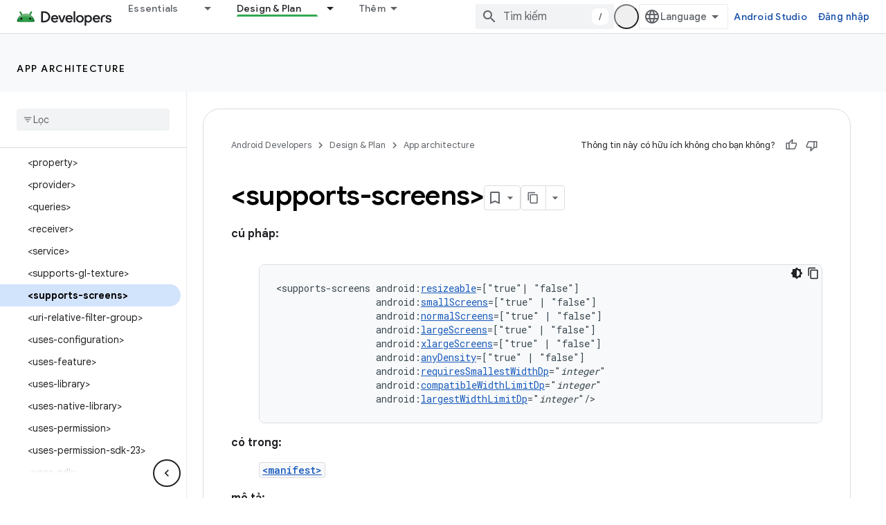

--- FILE ---
content_type: text/html; charset=utf-8
request_url: https://developer.android.com/guide/topics/manifest/supports-screens-element?hl=vi
body_size: 38060
content:









<!doctype html>
<html 
      lang="vi-x-mtfrom-en"
      dir="ltr">
  <head>
    <meta name="google-signin-client-id" content="721724668570-nbkv1cfusk7kk4eni4pjvepaus73b13t.apps.googleusercontent.com"><meta name="google-signin-scope"
          content="profile email https://www.googleapis.com/auth/developerprofiles https://www.googleapis.com/auth/developerprofiles.award https://www.googleapis.com/auth/devprofiles.full_control.firstparty"><meta property="og:site_name" content="Android Developers">
    <meta property="og:type" content="website"><meta name="theme-color" content="#34a853"><meta charset="utf-8">
    <meta content="IE=Edge" http-equiv="X-UA-Compatible">
    <meta name="viewport" content="width=device-width, initial-scale=1">
    

    <link rel="manifest" href="/_pwa/android/manifest.json"
          crossorigin="use-credentials">
    <link rel="preconnect" href="//www.gstatic.com" crossorigin>
    <link rel="preconnect" href="//fonts.gstatic.com" crossorigin>
    <link rel="preconnect" href="//fonts.googleapis.com" crossorigin>
    <link rel="preconnect" href="//apis.google.com" crossorigin>
    <link rel="preconnect" href="//www.google-analytics.com" crossorigin><link rel="stylesheet" href="//fonts.googleapis.com/css?family=Google+Sans:400,500,600,700|Google+Sans+Text:400,400italic,500,500italic,600,600italic,700,700italic|Roboto+Mono:400,500,700&display=swap">
      <link rel="stylesheet"
            href="//fonts.googleapis.com/css2?family=Material+Icons&family=Material+Symbols+Outlined&display=block"><link rel="stylesheet" href="//fonts.googleapis.com/css?family=Noto+Sans"><link rel="stylesheet" href="https://www.gstatic.com/devrel-devsite/prod/v5ecaab6967af5bdfffc1b93fe7d0ad58c271bf9f563243cec25f323a110134f0/android/css/app.css">
      
        <link rel="stylesheet" href="https://www.gstatic.com/devrel-devsite/prod/v5ecaab6967af5bdfffc1b93fe7d0ad58c271bf9f563243cec25f323a110134f0/android/css/dark-theme.css" disabled>
      <link rel="shortcut icon" href="https://www.gstatic.com/devrel-devsite/prod/v5ecaab6967af5bdfffc1b93fe7d0ad58c271bf9f563243cec25f323a110134f0/android/images/favicon.svg">
    <link rel="apple-touch-icon" href="https://www.gstatic.com/devrel-devsite/prod/v5ecaab6967af5bdfffc1b93fe7d0ad58c271bf9f563243cec25f323a110134f0/android/images/touchicon-180.png"><link rel="canonical" href="https://developer.android.com/guide/topics/manifest/supports-screens-element?hl=vi"><link rel="search" type="application/opensearchdescription+xml"
            title="Android Developers" href="https://developer.android.com/s/opensearch.xml?hl=vi">
      <link rel="alternate" hreflang="en"
          href="https://developer.android.com/guide/topics/manifest/supports-screens-element" /><link rel="alternate" hreflang="x-default" href="https://developer.android.com/guide/topics/manifest/supports-screens-element" /><link rel="alternate" hreflang="ar"
          href="https://developer.android.com/guide/topics/manifest/supports-screens-element?hl=ar" /><link rel="alternate" hreflang="bn"
          href="https://developer.android.com/guide/topics/manifest/supports-screens-element?hl=bn" /><link rel="alternate" hreflang="zh-Hans"
          href="https://developer.android.com/guide/topics/manifest/supports-screens-element?hl=zh-cn" /><link rel="alternate" hreflang="zh-Hant"
          href="https://developer.android.com/guide/topics/manifest/supports-screens-element?hl=zh-tw" /><link rel="alternate" hreflang="fa"
          href="https://developer.android.com/guide/topics/manifest/supports-screens-element?hl=fa" /><link rel="alternate" hreflang="fr"
          href="https://developer.android.com/guide/topics/manifest/supports-screens-element?hl=fr" /><link rel="alternate" hreflang="de"
          href="https://developer.android.com/guide/topics/manifest/supports-screens-element?hl=de" /><link rel="alternate" hreflang="he"
          href="https://developer.android.com/guide/topics/manifest/supports-screens-element?hl=he" /><link rel="alternate" hreflang="hi"
          href="https://developer.android.com/guide/topics/manifest/supports-screens-element?hl=hi" /><link rel="alternate" hreflang="id"
          href="https://developer.android.com/guide/topics/manifest/supports-screens-element?hl=id" /><link rel="alternate" hreflang="it"
          href="https://developer.android.com/guide/topics/manifest/supports-screens-element?hl=it" /><link rel="alternate" hreflang="ja"
          href="https://developer.android.com/guide/topics/manifest/supports-screens-element?hl=ja" /><link rel="alternate" hreflang="ko"
          href="https://developer.android.com/guide/topics/manifest/supports-screens-element?hl=ko" /><link rel="alternate" hreflang="pl"
          href="https://developer.android.com/guide/topics/manifest/supports-screens-element?hl=pl" /><link rel="alternate" hreflang="pt-BR"
          href="https://developer.android.com/guide/topics/manifest/supports-screens-element?hl=pt-br" /><link rel="alternate" hreflang="ru"
          href="https://developer.android.com/guide/topics/manifest/supports-screens-element?hl=ru" /><link rel="alternate" hreflang="es-419"
          href="https://developer.android.com/guide/topics/manifest/supports-screens-element?hl=es-419" /><link rel="alternate" hreflang="th"
          href="https://developer.android.com/guide/topics/manifest/supports-screens-element?hl=th" /><link rel="alternate" hreflang="tr"
          href="https://developer.android.com/guide/topics/manifest/supports-screens-element?hl=tr" /><link rel="alternate" hreflang="vi"
          href="https://developer.android.com/guide/topics/manifest/supports-screens-element?hl=vi" /><title>&lt;supports-screens> &nbsp;|&nbsp; App architecture &nbsp;|&nbsp; Android Developers</title>

<meta property="og:title" content="&lt;supports-screens> &nbsp;|&nbsp; App architecture &nbsp;|&nbsp; Android Developers"><meta name="description" content="Cho phép bạn chỉ định kích thước màn hình mà ứng dụng hỗ trợ và bật chế độ tương thích màn hình cho các màn hình lớn hơn kích thước mà ứng dụng hỗ trợ. Bạn luôn phải sử dụng phần tử này trong ứng dụng để chỉ định kích thước màn hình…">
  <meta property="og:description" content="Cho phép bạn chỉ định kích thước màn hình mà ứng dụng hỗ trợ và bật chế độ tương thích màn hình cho các màn hình lớn hơn kích thước mà ứng dụng hỗ trợ. Bạn luôn phải sử dụng phần tử này trong ứng dụng để chỉ định kích thước màn hình…"><meta property="og:url" content="https://developer.android.com/guide/topics/manifest/supports-screens-element?hl=vi"><meta property="og:image" content="https://developer.android.com/static/images/social/android-developers.png?hl=vi">
  <meta property="og:image:width" content="1200">
  <meta property="og:image:height" content="675"><meta property="og:locale" content="vi"><meta name="twitter:card" content="summary_large_image"><script type="application/ld+json">
  {
    "@context": "https://schema.org",
    "@type": "Article",
    
    "headline": "&lt;supports-screens>"
  }
</script><script type="application/ld+json">
  {
    "@context": "https://schema.org",
    "@type": "BreadcrumbList",
    "itemListElement": [{
      "@type": "ListItem",
      "position": 1,
      "name": "App architecture",
      "item": "https://developer.android.com/topic/architecture/intro"
    },{
      "@type": "ListItem",
      "position": 2,
      "name": "&amp;lt;supports-screens&gt;",
      "item": "https://developer.android.com/guide/topics/manifest/supports-screens-element"
    }]
  }
  </script><link rel="alternate machine-translated-from" hreflang="en"
        href="https://developer.android.com/guide/topics/manifest/supports-screens-element?hl=en">
  
  
  

  


    
      <link rel="stylesheet" href="/extras.css"></head>
  <body class="color-scheme--light"
        template="page"
        theme="android-theme"
        type="article"
        
        appearance
        
        layout="docs"
        
        
        
        
        
        display-toc
        pending>
  
    <devsite-progress type="indeterminate" id="app-progress"></devsite-progress>
  
  
    <a href="#main-content" class="skip-link button">
      
      Chuyển ngay đến nội dung chính
    </a>
    <section class="devsite-wrapper">
      <devsite-cookie-notification-bar></devsite-cookie-notification-bar><devsite-header role="banner">
  
    





















<div class="devsite-header--inner" data-nosnippet>
  <div class="devsite-top-logo-row-wrapper-wrapper">
    <div class="devsite-top-logo-row-wrapper">
      <div class="devsite-top-logo-row">
        <button type="button" id="devsite-hamburger-menu"
          class="devsite-header-icon-button button-flat material-icons gc-analytics-event"
          data-category="Site-Wide Custom Events"
          data-label="Navigation menu button"
          visually-hidden
          aria-label="Mở trình đơn">
        </button>
        
<div class="devsite-product-name-wrapper">

  <a href="/" class="devsite-site-logo-link gc-analytics-event"
   data-category="Site-Wide Custom Events" data-label="Site logo" track-type="globalNav"
   track-name="androidDevelopers" track-metadata-position="nav"
   track-metadata-eventDetail="nav">
  
  <picture>
    
    <source srcset="https://www.gstatic.com/devrel-devsite/prod/v5ecaab6967af5bdfffc1b93fe7d0ad58c271bf9f563243cec25f323a110134f0/android/images/lockup-dark-theme.png"
            media="(prefers-color-scheme: dark)"
            class="devsite-dark-theme">
    
    <img src="https://www.gstatic.com/devrel-devsite/prod/v5ecaab6967af5bdfffc1b93fe7d0ad58c271bf9f563243cec25f323a110134f0/android/images/lockup.png" class="devsite-site-logo" alt="Android Developers">
  </picture>
  
</a>



  
  
  <span class="devsite-product-name">
    <ul class="devsite-breadcrumb-list"
  >
  
  <li class="devsite-breadcrumb-item
             ">
    
    
    
      
      
    
  </li>
  
</ul>
  </span>

</div>
        <div class="devsite-top-logo-row-middle">
          <div class="devsite-header-upper-tabs">
            
              
              
  <devsite-tabs class="upper-tabs">

    <nav class="devsite-tabs-wrapper" aria-label="Thẻ cấp trên">
      
        
          <tab class="devsite-dropdown
    devsite-dropdown-full
    
    
    ">
  
    <a href="https://developer.android.com/get-started?hl=vi"
    class="devsite-tabs-content gc-analytics-event android-dropdown-tab"
      track-metadata-eventdetail="https://developer.android.com/get-started?hl=vi"
    
       track-type="nav"
       track-metadata-position="nav - essentials"
       track-metadata-module="primary nav"
       
       
         
           data-category="Site-Wide Custom Events"
         
           data-label="Tab: Essentials"
         
           track-name="essentials"
         
       >
    Essentials
  
    </a>
    
      <button
         aria-haspopup="menu"
         aria-expanded="false"
         aria-label="Trình đơn thả xuống cho Essentials"
         track-type="nav"
         track-metadata-eventdetail="https://developer.android.com/get-started?hl=vi"
         track-metadata-position="nav - essentials"
         track-metadata-module="primary nav"
         
          
            data-category="Site-Wide Custom Events"
          
            data-label="Tab: Essentials"
          
            track-name="essentials"
          
        
         class="devsite-tabs-dropdown-toggle devsite-icon devsite-icon-arrow-drop-down"></button>
    
  
  <div class="devsite-tabs-dropdown" role="menu" aria-label="submenu" hidden>
    
    <div class="devsite-tabs-dropdown-content">
      
        <div class="devsite-tabs-dropdown-column
                    android-dropdown android-dropdown-primary android-dropdown-ai">
          
            <ul class="devsite-tabs-dropdown-section
                       ">
              
                <li class="devsite-nav-title" role="heading" tooltip>Build AI experiences</li>
              
              
                <li class="devsite-nav-description">Build AI-powered Android apps with Gemini APIs and more.
</li>
              
              
                <li class="devsite-nav-item">
                  <a href="https://developer.android.com/ai?hl=vi"
                    
                     track-type="nav"
                     track-metadata-eventdetail="https://developer.android.com/ai?hl=vi"
                     track-metadata-position="nav - essentials"
                     track-metadata-module="tertiary nav"
                     
                       track-metadata-module_headline="build ai experiences"
                     
                     tooltip
                  
                    
                     class="button button-primary"
                    
                  >
                    
                    <div class="devsite-nav-item-title">
                      Get started
                    </div>
                    
                  </a>
                </li>
              
            </ul>
          
        </div>
      
        <div class="devsite-tabs-dropdown-column
                    android-dropdown">
          
            <ul class="devsite-tabs-dropdown-section
                       android-dropdown-section-icon android-dropdown-section-icon-launch">
              
                <li class="devsite-nav-title" role="heading" tooltip>Get started</li>
              
              
                <li class="devsite-nav-description">Start by creating your first app. Go deeper with our training courses or explore app development on your own.
</li>
              
              
                <li class="devsite-nav-item">
                  <a href="https://developer.android.com/get-started/overview?hl=vi"
                    
                     track-type="nav"
                     track-metadata-eventdetail="https://developer.android.com/get-started/overview?hl=vi"
                     track-metadata-position="nav - essentials"
                     track-metadata-module="tertiary nav"
                     
                       track-metadata-module_headline="get started"
                     
                     tooltip
                  >
                    
                    <div class="devsite-nav-item-title">
                      Hello world
                    </div>
                    
                  </a>
                </li>
              
                <li class="devsite-nav-item">
                  <a href="https://developer.android.com/courses?hl=vi"
                    
                     track-type="nav"
                     track-metadata-eventdetail="https://developer.android.com/courses?hl=vi"
                     track-metadata-position="nav - essentials"
                     track-metadata-module="tertiary nav"
                     
                       track-metadata-module_headline="get started"
                     
                     tooltip
                  >
                    
                    <div class="devsite-nav-item-title">
                      Training courses
                    </div>
                    
                  </a>
                </li>
              
                <li class="devsite-nav-item">
                  <a href="https://developer.android.com/get-started/codelabs?hl=vi"
                    
                     track-type="nav"
                     track-metadata-eventdetail="https://developer.android.com/get-started/codelabs?hl=vi"
                     track-metadata-position="nav - essentials"
                     track-metadata-module="tertiary nav"
                     
                       track-metadata-module_headline="get started"
                     
                     tooltip
                  >
                    
                    <div class="devsite-nav-item-title">
                      Tutorials
                    </div>
                    
                  </a>
                </li>
              
                <li class="devsite-nav-item">
                  <a href="https://developer.android.com/develop/ui/compose/adopt?hl=vi"
                    
                     track-type="nav"
                     track-metadata-eventdetail="https://developer.android.com/develop/ui/compose/adopt?hl=vi"
                     track-metadata-position="nav - essentials"
                     track-metadata-module="tertiary nav"
                     
                       track-metadata-module_headline="get started"
                     
                     tooltip
                  >
                    
                    <div class="devsite-nav-item-title">
                      Compose for teams
                    </div>
                    
                  </a>
                </li>
              
                <li class="devsite-nav-item">
                  <a href="https://developer.android.com/kotlin?hl=vi"
                    
                     track-type="nav"
                     track-metadata-eventdetail="https://developer.android.com/kotlin?hl=vi"
                     track-metadata-position="nav - essentials"
                     track-metadata-module="tertiary nav"
                     
                       track-metadata-module_headline="get started"
                     
                     tooltip
                  >
                    
                    <div class="devsite-nav-item-title">
                      Kotlin for Android
                    </div>
                    
                  </a>
                </li>
              
                <li class="devsite-nav-item">
                  <a href="https://play.google.com/console/about/guides/play-commerce/?hl=vi"
                    
                     track-type="nav"
                     track-metadata-eventdetail="https://play.google.com/console/about/guides/play-commerce/?hl=vi"
                     track-metadata-position="nav - essentials"
                     track-metadata-module="tertiary nav"
                     
                       track-metadata-module_headline="get started"
                     
                     tooltip
                  >
                    
                    <div class="devsite-nav-item-title">
                      Monetization with Play ↗️
                    </div>
                    
                  </a>
                </li>
              
                <li class="devsite-nav-item">
                  <a href="https://developer.android.com/developer-verification?hl=vi"
                    
                     track-type="nav"
                     track-metadata-eventdetail="https://developer.android.com/developer-verification?hl=vi"
                     track-metadata-position="nav - essentials"
                     track-metadata-module="tertiary nav"
                     
                       track-metadata-module_headline="get started"
                     
                     tooltip
                  >
                    
                    <div class="devsite-nav-item-title">
                      Android Developer Verification
                    </div>
                    
                  </a>
                </li>
              
            </ul>
          
        </div>
      
        <div class="devsite-tabs-dropdown-column
                    android-dropdown">
          
            <ul class="devsite-tabs-dropdown-section
                       android-dropdown-section-icon android-dropdown-section-icon-multiple-screens">
              
                <li class="devsite-nav-title" role="heading" tooltip>Extend by device</li>
              
              
                <li class="devsite-nav-description">Build apps that give your users seamless experiences from phones to tablets, watches, headsets, and more.
</li>
              
              
                <li class="devsite-nav-item">
                  <a href="https://developer.android.com/adaptive-apps?hl=vi"
                    
                     track-type="nav"
                     track-metadata-eventdetail="https://developer.android.com/adaptive-apps?hl=vi"
                     track-metadata-position="nav - essentials"
                     track-metadata-module="tertiary nav"
                     
                       track-metadata-module_headline="extend by device"
                     
                     tooltip
                  >
                    
                    <div class="devsite-nav-item-title">
                      Adaptive apps
                    </div>
                    
                  </a>
                </li>
              
                <li class="devsite-nav-item">
                  <a href="https://developer.android.com/xr?hl=vi"
                    
                     track-type="nav"
                     track-metadata-eventdetail="https://developer.android.com/xr?hl=vi"
                     track-metadata-position="nav - essentials"
                     track-metadata-module="tertiary nav"
                     
                       track-metadata-module_headline="extend by device"
                     
                     tooltip
                  >
                    
                    <div class="devsite-nav-item-title">
                      Android XR
                    </div>
                    
                  </a>
                </li>
              
                <li class="devsite-nav-item">
                  <a href="https://developer.android.com/wear?hl=vi"
                    
                     track-type="nav"
                     track-metadata-eventdetail="https://developer.android.com/wear?hl=vi"
                     track-metadata-position="nav - essentials"
                     track-metadata-module="tertiary nav"
                     
                       track-metadata-module_headline="extend by device"
                     
                     tooltip
                  >
                    
                    <div class="devsite-nav-item-title">
                      Wear OS
                    </div>
                    
                  </a>
                </li>
              
                <li class="devsite-nav-item">
                  <a href="https://developer.android.com/cars?hl=vi"
                    
                     track-type="nav"
                     track-metadata-eventdetail="https://developer.android.com/cars?hl=vi"
                     track-metadata-position="nav - essentials"
                     track-metadata-module="tertiary nav"
                     
                       track-metadata-module_headline="extend by device"
                     
                     tooltip
                  >
                    
                    <div class="devsite-nav-item-title">
                      Android for Cars
                    </div>
                    
                  </a>
                </li>
              
                <li class="devsite-nav-item">
                  <a href="https://developer.android.com/tv?hl=vi"
                    
                     track-type="nav"
                     track-metadata-eventdetail="https://developer.android.com/tv?hl=vi"
                     track-metadata-position="nav - essentials"
                     track-metadata-module="tertiary nav"
                     
                       track-metadata-module_headline="extend by device"
                     
                     tooltip
                  >
                    
                    <div class="devsite-nav-item-title">
                      Android TV
                    </div>
                    
                  </a>
                </li>
              
                <li class="devsite-nav-item">
                  <a href="https://developer.android.com/chrome-os?hl=vi"
                    
                     track-type="nav"
                     track-metadata-eventdetail="https://developer.android.com/chrome-os?hl=vi"
                     track-metadata-position="nav - essentials"
                     track-metadata-module="tertiary nav"
                     
                       track-metadata-module_headline="extend by device"
                     
                     tooltip
                  >
                    
                    <div class="devsite-nav-item-title">
                      ChromeOS
                    </div>
                    
                  </a>
                </li>
              
            </ul>
          
        </div>
      
        <div class="devsite-tabs-dropdown-column
                    android-dropdown">
          
            <ul class="devsite-tabs-dropdown-section
                       android-dropdown-section-icon android-dropdown-section-icon-platform">
              
                <li class="devsite-nav-title" role="heading" tooltip>Build by category</li>
              
              
                <li class="devsite-nav-description">Learn to build for your use case by following Google&#39;s prescriptive and opinionated guidance.
</li>
              
              
                <li class="devsite-nav-item">
                  <a href="https://developer.android.com/games?hl=vi"
                    
                     track-type="nav"
                     track-metadata-eventdetail="https://developer.android.com/games?hl=vi"
                     track-metadata-position="nav - essentials"
                     track-metadata-module="tertiary nav"
                     
                       track-metadata-module_headline="build by category"
                     
                     tooltip
                  >
                    
                    <div class="devsite-nav-item-title">
                      Games
                    </div>
                    
                  </a>
                </li>
              
                <li class="devsite-nav-item">
                  <a href="https://developer.android.com/media?hl=vi"
                    
                     track-type="nav"
                     track-metadata-eventdetail="https://developer.android.com/media?hl=vi"
                     track-metadata-position="nav - essentials"
                     track-metadata-module="tertiary nav"
                     
                       track-metadata-module_headline="build by category"
                     
                     tooltip
                  >
                    
                    <div class="devsite-nav-item-title">
                      Camera & media
                    </div>
                    
                  </a>
                </li>
              
                <li class="devsite-nav-item">
                  <a href="https://developer.android.com/social-and-messaging?hl=vi"
                    
                     track-type="nav"
                     track-metadata-eventdetail="https://developer.android.com/social-and-messaging?hl=vi"
                     track-metadata-position="nav - essentials"
                     track-metadata-module="tertiary nav"
                     
                       track-metadata-module_headline="build by category"
                     
                     tooltip
                  >
                    
                    <div class="devsite-nav-item-title">
                      Social & messaging
                    </div>
                    
                  </a>
                </li>
              
                <li class="devsite-nav-item">
                  <a href="https://developer.android.com/health-and-fitness?hl=vi"
                    
                     track-type="nav"
                     track-metadata-eventdetail="https://developer.android.com/health-and-fitness?hl=vi"
                     track-metadata-position="nav - essentials"
                     track-metadata-module="tertiary nav"
                     
                       track-metadata-module_headline="build by category"
                     
                     tooltip
                  >
                    
                    <div class="devsite-nav-item-title">
                      Health & fitness
                    </div>
                    
                  </a>
                </li>
              
                <li class="devsite-nav-item">
                  <a href="https://developer.android.com/productivity?hl=vi"
                    
                     track-type="nav"
                     track-metadata-eventdetail="https://developer.android.com/productivity?hl=vi"
                     track-metadata-position="nav - essentials"
                     track-metadata-module="tertiary nav"
                     
                       track-metadata-module_headline="build by category"
                     
                     tooltip
                  >
                    
                    <div class="devsite-nav-item-title">
                      Productivity
                    </div>
                    
                  </a>
                </li>
              
                <li class="devsite-nav-item">
                  <a href="https://developer.android.com/work/overview?hl=vi"
                    
                     track-type="nav"
                     track-metadata-eventdetail="https://developer.android.com/work/overview?hl=vi"
                     track-metadata-position="nav - essentials"
                     track-metadata-module="tertiary nav"
                     
                       track-metadata-module_headline="build by category"
                     
                     tooltip
                  >
                    
                    <div class="devsite-nav-item-title">
                      Enterprise apps
                    </div>
                    
                  </a>
                </li>
              
            </ul>
          
        </div>
      
        <div class="devsite-tabs-dropdown-column
                    android-dropdown">
          
            <ul class="devsite-tabs-dropdown-section
                       android-dropdown-section-icon android-dropdown-section-icon-stars">
              
                <li class="devsite-nav-title" role="heading" tooltip>Get the latest</li>
              
              
                <li class="devsite-nav-description">Stay in touch with the latest releases throughout the year, join our preview programs, and give us your feedback.
</li>
              
              
                <li class="devsite-nav-item">
                  <a href="https://developer.android.com/latest-updates?hl=vi"
                    
                     track-type="nav"
                     track-metadata-eventdetail="https://developer.android.com/latest-updates?hl=vi"
                     track-metadata-position="nav - essentials"
                     track-metadata-module="tertiary nav"
                     
                       track-metadata-module_headline="get the latest"
                     
                     tooltip
                  >
                    
                    <div class="devsite-nav-item-title">
                      Latest updates
                    </div>
                    
                  </a>
                </li>
              
                <li class="devsite-nav-item">
                  <a href="https://developer.android.com/latest-updates/experimental?hl=vi"
                    
                     track-type="nav"
                     track-metadata-eventdetail="https://developer.android.com/latest-updates/experimental?hl=vi"
                     track-metadata-position="nav - essentials"
                     track-metadata-module="tertiary nav"
                     
                       track-metadata-module_headline="get the latest"
                     
                     tooltip
                  >
                    
                    <div class="devsite-nav-item-title">
                      Experimental updates
                    </div>
                    
                  </a>
                </li>
              
                <li class="devsite-nav-item">
                  <a href="https://developer.android.com/studio/preview?hl=vi"
                    
                     track-type="nav"
                     track-metadata-eventdetail="https://developer.android.com/studio/preview?hl=vi"
                     track-metadata-position="nav - essentials"
                     track-metadata-module="tertiary nav"
                     
                       track-metadata-module_headline="get the latest"
                     
                     tooltip
                  >
                    
                    <div class="devsite-nav-item-title">
                      Android Studio preview
                    </div>
                    
                  </a>
                </li>
              
                <li class="devsite-nav-item">
                  <a href="https://developer.android.com/jetpack/androidx/versions?hl=vi"
                    
                     track-type="nav"
                     track-metadata-eventdetail="https://developer.android.com/jetpack/androidx/versions?hl=vi"
                     track-metadata-position="nav - essentials"
                     track-metadata-module="tertiary nav"
                     
                       track-metadata-module_headline="get the latest"
                     
                     tooltip
                  >
                    
                    <div class="devsite-nav-item-title">
                      Jetpack & Compose libraries
                    </div>
                    
                  </a>
                </li>
              
                <li class="devsite-nav-item">
                  <a href="https://developer.android.com/training/wearables/versions/latest?hl=vi"
                    
                     track-type="nav"
                     track-metadata-eventdetail="https://developer.android.com/training/wearables/versions/latest?hl=vi"
                     track-metadata-position="nav - essentials"
                     track-metadata-module="tertiary nav"
                     
                       track-metadata-module_headline="get the latest"
                     
                     tooltip
                  >
                    
                    <div class="devsite-nav-item-title">
                      Wear OS releases
                    </div>
                    
                  </a>
                </li>
              
                <li class="devsite-nav-item">
                  <a href="https://developer.android.com/design-for-safety/privacy-sandbox?hl=vi"
                    
                     track-type="nav"
                     track-metadata-eventdetail="https://developer.android.com/design-for-safety/privacy-sandbox?hl=vi"
                     track-metadata-position="nav - essentials"
                     track-metadata-module="tertiary nav"
                     
                       track-metadata-module_headline="get the latest"
                     
                     tooltip
                  >
                    
                    <div class="devsite-nav-item-title">
                      Privacy Sandbox ↗️
                    </div>
                    
                  </a>
                </li>
              
            </ul>
          
        </div>
      
    </div>
  </div>
</tab>
        
      
        
          <tab class="devsite-dropdown
    devsite-dropdown-full
    devsite-active
    
    ">
  
    <a href="https://developer.android.com/design?hl=vi"
    class="devsite-tabs-content gc-analytics-event android-dropdown-tab"
      track-metadata-eventdetail="https://developer.android.com/design?hl=vi"
    
       track-type="nav"
       track-metadata-position="nav - design &amp; plan"
       track-metadata-module="primary nav"
       aria-label="Design &amp; Plan, selected" 
       
         
           data-category="Site-Wide Custom Events"
         
           data-label="Tab: Design &amp; Plan"
         
           track-name="design &amp; plan"
         
       >
    Design &amp; Plan
  
    </a>
    
      <button
         aria-haspopup="menu"
         aria-expanded="false"
         aria-label="Trình đơn thả xuống cho Design &amp; Plan"
         track-type="nav"
         track-metadata-eventdetail="https://developer.android.com/design?hl=vi"
         track-metadata-position="nav - design &amp; plan"
         track-metadata-module="primary nav"
         
          
            data-category="Site-Wide Custom Events"
          
            data-label="Tab: Design &amp; Plan"
          
            track-name="design &amp; plan"
          
        
         class="devsite-tabs-dropdown-toggle devsite-icon devsite-icon-arrow-drop-down"></button>
    
  
  <div class="devsite-tabs-dropdown" role="menu" aria-label="submenu" hidden>
    
    <div class="devsite-tabs-dropdown-content">
      
        <div class="devsite-tabs-dropdown-column
                    android-dropdown android-dropdown-primary android-dropdown-mad">
          
            <ul class="devsite-tabs-dropdown-section
                       ">
              
                <li class="devsite-nav-title" role="heading" tooltip>Excellent Experiences</li>
              
              
                <li class="devsite-nav-description">Build the best experiences for your best users.
</li>
              
              
                <li class="devsite-nav-item">
                  <a href="https://developer.android.com/quality/excellent?hl=vi"
                    
                     track-type="nav"
                     track-metadata-eventdetail="https://developer.android.com/quality/excellent?hl=vi"
                     track-metadata-position="nav - design &amp; plan"
                     track-metadata-module="tertiary nav"
                     
                       track-metadata-module_headline="excellent experiences"
                     
                     tooltip
                  
                    
                     class="button button-primary"
                    
                  >
                    
                    <div class="devsite-nav-item-title">
                      Learn more
                    </div>
                    
                  </a>
                </li>
              
            </ul>
          
        </div>
      
        <div class="devsite-tabs-dropdown-column
                    android-dropdown">
          
            <ul class="devsite-tabs-dropdown-section
                       android-dropdown-section-icon android-dropdown-section-icon-layout">
              
                <li class="devsite-nav-title" role="heading" tooltip>UI Design</li>
              
              
                <li class="devsite-nav-description">Design a beautiful user interface using Android best practices.</li>
              
              
                <li class="devsite-nav-item">
                  <a href="https://developer.android.com/design/ui?hl=vi"
                    
                     track-type="nav"
                     track-metadata-eventdetail="https://developer.android.com/design/ui?hl=vi"
                     track-metadata-position="nav - design &amp; plan"
                     track-metadata-module="tertiary nav"
                     
                       track-metadata-module_headline="ui design"
                     
                     tooltip
                  >
                    
                    <div class="devsite-nav-item-title">
                      Design for Android
                    </div>
                    
                  </a>
                </li>
              
                <li class="devsite-nav-item">
                  <a href="https://developer.android.com/design/ui/mobile?hl=vi"
                    
                     track-type="nav"
                     track-metadata-eventdetail="https://developer.android.com/design/ui/mobile?hl=vi"
                     track-metadata-position="nav - design &amp; plan"
                     track-metadata-module="tertiary nav"
                     
                       track-metadata-module_headline="ui design"
                     
                     tooltip
                  >
                    
                    <div class="devsite-nav-item-title">
                      Mobile
                    </div>
                    
                  </a>
                </li>
              
                <li class="devsite-nav-item">
                  <a href="https://developer.android.com/design/ui/large-screens?hl=vi"
                    
                     track-type="nav"
                     track-metadata-eventdetail="https://developer.android.com/design/ui/large-screens?hl=vi"
                     track-metadata-position="nav - design &amp; plan"
                     track-metadata-module="tertiary nav"
                     
                       track-metadata-module_headline="ui design"
                     
                     tooltip
                  >
                    
                    <div class="devsite-nav-item-title">
                      Adaptive UI
                    </div>
                    
                  </a>
                </li>
              
                <li class="devsite-nav-item">
                  <a href="https://developer.android.com/design/ui/xr?hl=vi"
                    
                     track-type="nav"
                     track-metadata-eventdetail="https://developer.android.com/design/ui/xr?hl=vi"
                     track-metadata-position="nav - design &amp; plan"
                     track-metadata-module="tertiary nav"
                     
                       track-metadata-module_headline="ui design"
                     
                     tooltip
                  >
                    
                    <div class="devsite-nav-item-title">
                      XR Headsets & XR Glasses
                    </div>
                    
                  </a>
                </li>
              
                <li class="devsite-nav-item">
                  <a href="https://developer.android.com/design/ui/ai-glasses?hl=vi"
                    
                     track-type="nav"
                     track-metadata-eventdetail="https://developer.android.com/design/ui/ai-glasses?hl=vi"
                     track-metadata-position="nav - design &amp; plan"
                     track-metadata-module="tertiary nav"
                     
                       track-metadata-module_headline="ui design"
                     
                     tooltip
                  >
                    
                    <div class="devsite-nav-item-title">
                      AI Glasses
                    </div>
                    
                  </a>
                </li>
              
                <li class="devsite-nav-item">
                  <a href="https://developer.android.com/design/ui/widget?hl=vi"
                    
                     track-type="nav"
                     track-metadata-eventdetail="https://developer.android.com/design/ui/widget?hl=vi"
                     track-metadata-position="nav - design &amp; plan"
                     track-metadata-module="tertiary nav"
                     
                       track-metadata-module_headline="ui design"
                     
                     tooltip
                  >
                    
                    <div class="devsite-nav-item-title">
                      Widgets
                    </div>
                    
                  </a>
                </li>
              
                <li class="devsite-nav-item">
                  <a href="https://developer.android.com/design/ui/wear?hl=vi"
                    
                     track-type="nav"
                     track-metadata-eventdetail="https://developer.android.com/design/ui/wear?hl=vi"
                     track-metadata-position="nav - design &amp; plan"
                     track-metadata-module="tertiary nav"
                     
                       track-metadata-module_headline="ui design"
                     
                     tooltip
                  >
                    
                    <div class="devsite-nav-item-title">
                      Wear OS
                    </div>
                    
                  </a>
                </li>
              
                <li class="devsite-nav-item">
                  <a href="https://developer.android.com/design/ui/tv?hl=vi"
                    
                     track-type="nav"
                     track-metadata-eventdetail="https://developer.android.com/design/ui/tv?hl=vi"
                     track-metadata-position="nav - design &amp; plan"
                     track-metadata-module="tertiary nav"
                     
                       track-metadata-module_headline="ui design"
                     
                     tooltip
                  >
                    
                    <div class="devsite-nav-item-title">
                      Android TV
                    </div>
                    
                  </a>
                </li>
              
                <li class="devsite-nav-item">
                  <a href="https://developer.android.com/design/ui/cars?hl=vi"
                    
                     track-type="nav"
                     track-metadata-eventdetail="https://developer.android.com/design/ui/cars?hl=vi"
                     track-metadata-position="nav - design &amp; plan"
                     track-metadata-module="tertiary nav"
                     
                       track-metadata-module_headline="ui design"
                     
                     tooltip
                  >
                    
                    <div class="devsite-nav-item-title">
                      Android for Cars
                    </div>
                    
                  </a>
                </li>
              
            </ul>
          
        </div>
      
        <div class="devsite-tabs-dropdown-column
                    android-dropdown">
          
            <ul class="devsite-tabs-dropdown-section
                       android-dropdown-section-icon android-dropdown-section-icon-design">
              
                <li class="devsite-nav-title" role="heading" tooltip>Architecture</li>
              
              
                <li class="devsite-nav-description">Design robust, testable, and maintainable app logic and services.</li>
              
              
                <li class="devsite-nav-item">
                  <a href="https://developer.android.com/topic/architecture/intro?hl=vi"
                    
                     track-type="nav"
                     track-metadata-eventdetail="https://developer.android.com/topic/architecture/intro?hl=vi"
                     track-metadata-position="nav - design &amp; plan"
                     track-metadata-module="tertiary nav"
                     
                       track-metadata-module_headline="architecture"
                     
                     tooltip
                  >
                    
                    <div class="devsite-nav-item-title">
                      Introduction
                    </div>
                    
                  </a>
                </li>
              
                <li class="devsite-nav-item">
                  <a href="https://developer.android.com/topic/libraries/view-binding?hl=vi"
                    
                     track-type="nav"
                     track-metadata-eventdetail="https://developer.android.com/topic/libraries/view-binding?hl=vi"
                     track-metadata-position="nav - design &amp; plan"
                     track-metadata-module="tertiary nav"
                     
                       track-metadata-module_headline="architecture"
                     
                     tooltip
                  >
                    
                    <div class="devsite-nav-item-title">
                      Libraries
                    </div>
                    
                  </a>
                </li>
              
                <li class="devsite-nav-item">
                  <a href="https://developer.android.com/guide/navigation/navigation-principles?hl=vi"
                    
                     track-type="nav"
                     track-metadata-eventdetail="https://developer.android.com/guide/navigation/navigation-principles?hl=vi"
                     track-metadata-position="nav - design &amp; plan"
                     track-metadata-module="tertiary nav"
                     
                       track-metadata-module_headline="architecture"
                     
                     tooltip
                  >
                    
                    <div class="devsite-nav-item-title">
                      Navigation
                    </div>
                    
                  </a>
                </li>
              
                <li class="devsite-nav-item">
                  <a href="https://developer.android.com/topic/modularization?hl=vi"
                    
                     track-type="nav"
                     track-metadata-eventdetail="https://developer.android.com/topic/modularization?hl=vi"
                     track-metadata-position="nav - design &amp; plan"
                     track-metadata-module="tertiary nav"
                     
                       track-metadata-module_headline="architecture"
                     
                     tooltip
                  >
                    
                    <div class="devsite-nav-item-title">
                      Modularization
                    </div>
                    
                  </a>
                </li>
              
                <li class="devsite-nav-item">
                  <a href="https://developer.android.com/training/testing/fundamentals?hl=vi"
                    
                     track-type="nav"
                     track-metadata-eventdetail="https://developer.android.com/training/testing/fundamentals?hl=vi"
                     track-metadata-position="nav - design &amp; plan"
                     track-metadata-module="tertiary nav"
                     
                       track-metadata-module_headline="architecture"
                     
                     tooltip
                  >
                    
                    <div class="devsite-nav-item-title">
                      Testing
                    </div>
                    
                  </a>
                </li>
              
                <li class="devsite-nav-item">
                  <a href="https://developer.android.com/kotlin/multiplatform?hl=vi"
                    
                     track-type="nav"
                     track-metadata-eventdetail="https://developer.android.com/kotlin/multiplatform?hl=vi"
                     track-metadata-position="nav - design &amp; plan"
                     track-metadata-module="tertiary nav"
                     
                       track-metadata-module_headline="architecture"
                     
                     tooltip
                  >
                    
                    <div class="devsite-nav-item-title">
                      Kotlin Multiplatform
                    </div>
                    
                  </a>
                </li>
              
            </ul>
          
        </div>
      
        <div class="devsite-tabs-dropdown-column
                    android-dropdown">
          
            <ul class="devsite-tabs-dropdown-section
                       android-dropdown-section-icon android-dropdown-section-icon-vitals">
              
                <li class="devsite-nav-title" role="heading" tooltip>Quality</li>
              
              
                <li class="devsite-nav-description">Plan for app quality and align with Play store guidelines.</li>
              
              
                <li class="devsite-nav-item">
                  <a href="https://developer.android.com/quality?hl=vi"
                    
                     track-type="nav"
                     track-metadata-eventdetail="https://developer.android.com/quality?hl=vi"
                     track-metadata-position="nav - design &amp; plan"
                     track-metadata-module="tertiary nav"
                     
                       track-metadata-module_headline="quality"
                     
                     tooltip
                  >
                    
                    <div class="devsite-nav-item-title">
                      Overview
                    </div>
                    
                  </a>
                </li>
              
                <li class="devsite-nav-item">
                  <a href="https://developer.android.com/quality/core-value?hl=vi"
                    
                     track-type="nav"
                     track-metadata-eventdetail="https://developer.android.com/quality/core-value?hl=vi"
                     track-metadata-position="nav - design &amp; plan"
                     track-metadata-module="tertiary nav"
                     
                       track-metadata-module_headline="quality"
                     
                     tooltip
                  >
                    
                    <div class="devsite-nav-item-title">
                      Core value
                    </div>
                    
                  </a>
                </li>
              
                <li class="devsite-nav-item">
                  <a href="https://developer.android.com/quality/user-experience?hl=vi"
                    
                     track-type="nav"
                     track-metadata-eventdetail="https://developer.android.com/quality/user-experience?hl=vi"
                     track-metadata-position="nav - design &amp; plan"
                     track-metadata-module="tertiary nav"
                     
                       track-metadata-module_headline="quality"
                     
                     tooltip
                  >
                    
                    <div class="devsite-nav-item-title">
                      User experience
                    </div>
                    
                  </a>
                </li>
              
                <li class="devsite-nav-item">
                  <a href="https://developer.android.com/guide/topics/ui/accessibility?hl=vi"
                    
                     track-type="nav"
                     track-metadata-eventdetail="https://developer.android.com/guide/topics/ui/accessibility?hl=vi"
                     track-metadata-position="nav - design &amp; plan"
                     track-metadata-module="tertiary nav"
                     
                       track-metadata-module_headline="quality"
                     
                     tooltip
                  >
                    
                    <div class="devsite-nav-item-title">
                      Accessibility
                    </div>
                    
                  </a>
                </li>
              
                <li class="devsite-nav-item">
                  <a href="https://developer.android.com/quality/technical?hl=vi"
                    
                     track-type="nav"
                     track-metadata-eventdetail="https://developer.android.com/quality/technical?hl=vi"
                     track-metadata-position="nav - design &amp; plan"
                     track-metadata-module="tertiary nav"
                     
                       track-metadata-module_headline="quality"
                     
                     tooltip
                  >
                    
                    <div class="devsite-nav-item-title">
                      Technical quality
                    </div>
                    
                  </a>
                </li>
              
                <li class="devsite-nav-item">
                  <a href="https://developer.android.com/quality/excellent?hl=vi"
                    
                     track-type="nav"
                     track-metadata-eventdetail="https://developer.android.com/quality/excellent?hl=vi"
                     track-metadata-position="nav - design &amp; plan"
                     track-metadata-module="tertiary nav"
                     
                       track-metadata-module_headline="quality"
                     
                     tooltip
                  >
                    
                    <div class="devsite-nav-item-title">
                      Excellent Experiences
                    </div>
                    
                  </a>
                </li>
              
            </ul>
          
        </div>
      
        <div class="devsite-tabs-dropdown-column
                    android-dropdown">
          
            <ul class="devsite-tabs-dropdown-section
                       android-dropdown-section-icon android-dropdown-section-icon-security-2">
              
                <li class="devsite-nav-title" role="heading" tooltip>Security</li>
              
              
                <li class="devsite-nav-description">Safeguard users against threats and ensure a secure Android experience.</li>
              
              
                <li class="devsite-nav-item">
                  <a href="https://developer.android.com/security?hl=vi"
                    
                     track-type="nav"
                     track-metadata-eventdetail="https://developer.android.com/security?hl=vi"
                     track-metadata-position="nav - design &amp; plan"
                     track-metadata-module="tertiary nav"
                     
                       track-metadata-module_headline="security"
                     
                     tooltip
                  >
                    
                    <div class="devsite-nav-item-title">
                      Overview
                    </div>
                    
                  </a>
                </li>
              
                <li class="devsite-nav-item">
                  <a href="https://developer.android.com/privacy?hl=vi"
                    
                     track-type="nav"
                     track-metadata-eventdetail="https://developer.android.com/privacy?hl=vi"
                     track-metadata-position="nav - design &amp; plan"
                     track-metadata-module="tertiary nav"
                     
                       track-metadata-module_headline="security"
                     
                     tooltip
                  >
                    
                    <div class="devsite-nav-item-title">
                      Privacy
                    </div>
                    
                  </a>
                </li>
              
                <li class="devsite-nav-item">
                  <a href="https://developer.android.com/privacy?hl=vi#app-permissions"
                    
                     track-type="nav"
                     track-metadata-eventdetail="https://developer.android.com/privacy?hl=vi#app-permissions"
                     track-metadata-position="nav - design &amp; plan"
                     track-metadata-module="tertiary nav"
                     
                       track-metadata-module_headline="security"
                     
                     tooltip
                  >
                    
                    <div class="devsite-nav-item-title">
                      Permissions
                    </div>
                    
                  </a>
                </li>
              
                <li class="devsite-nav-item">
                  <a href="https://developer.android.com/identity?hl=vi"
                    
                     track-type="nav"
                     track-metadata-eventdetail="https://developer.android.com/identity?hl=vi"
                     track-metadata-position="nav - design &amp; plan"
                     track-metadata-module="tertiary nav"
                     
                       track-metadata-module_headline="security"
                     
                     tooltip
                  >
                    
                    <div class="devsite-nav-item-title">
                      Identity
                    </div>
                    
                  </a>
                </li>
              
                <li class="devsite-nav-item">
                  <a href="https://developer.android.com/security/fraud-prevention?hl=vi"
                    
                     track-type="nav"
                     track-metadata-eventdetail="https://developer.android.com/security/fraud-prevention?hl=vi"
                     track-metadata-position="nav - design &amp; plan"
                     track-metadata-module="tertiary nav"
                     
                       track-metadata-module_headline="security"
                     
                     tooltip
                  >
                    
                    <div class="devsite-nav-item-title">
                      Fraud prevention
                    </div>
                    
                  </a>
                </li>
              
            </ul>
          
        </div>
      
    </div>
  </div>
</tab>
        
      
        
          <tab class="devsite-dropdown
    devsite-dropdown-full
    
    
    ">
  
    <a href="https://developer.android.com/develop?hl=vi"
    class="devsite-tabs-content gc-analytics-event android-dropdown-tab"
      track-metadata-eventdetail="https://developer.android.com/develop?hl=vi"
    
       track-type="nav"
       track-metadata-position="nav - develop"
       track-metadata-module="primary nav"
       
       
         
           data-category="Site-Wide Custom Events"
         
           data-label="Tab: Develop"
         
           track-name="develop"
         
       >
    Develop
  
    </a>
    
      <button
         aria-haspopup="menu"
         aria-expanded="false"
         aria-label="Trình đơn thả xuống cho Develop"
         track-type="nav"
         track-metadata-eventdetail="https://developer.android.com/develop?hl=vi"
         track-metadata-position="nav - develop"
         track-metadata-module="primary nav"
         
          
            data-category="Site-Wide Custom Events"
          
            data-label="Tab: Develop"
          
            track-name="develop"
          
        
         class="devsite-tabs-dropdown-toggle devsite-icon devsite-icon-arrow-drop-down"></button>
    
  
  <div class="devsite-tabs-dropdown" role="menu" aria-label="submenu" hidden>
    
    <div class="devsite-tabs-dropdown-content">
      
        <div class="devsite-tabs-dropdown-column
                    android-dropdown android-dropdown-primary android-dropdown-studio">
          
            <ul class="devsite-tabs-dropdown-section
                       ">
              
                <li class="devsite-nav-title" role="heading" tooltip>Gemini in Android Studio</li>
              
              
                <li class="devsite-nav-description">Your AI development companion for Android development.
</li>
              
              
                <li class="devsite-nav-item">
                  <a href="https://developer.android.com/gemini-in-android?hl=vi"
                    
                     track-type="nav"
                     track-metadata-eventdetail="https://developer.android.com/gemini-in-android?hl=vi"
                     track-metadata-position="nav - develop"
                     track-metadata-module="tertiary nav"
                     
                       track-metadata-module_headline="gemini in android studio"
                     
                     tooltip
                  
                    
                     class="button button-primary"
                    
                  >
                    
                    <div class="devsite-nav-item-title">
                      Learn more
                    </div>
                    
                  </a>
                </li>
              
                <li class="devsite-nav-item">
                  <a href="https://developer.android.com/studio?hl=vi"
                    
                     track-type="nav"
                     track-metadata-eventdetail="https://developer.android.com/studio?hl=vi"
                     track-metadata-position="nav - develop"
                     track-metadata-module="tertiary nav"
                     
                       track-metadata-module_headline="gemini in android studio"
                     
                     tooltip
                  
                    
                     class="button button-white"
                    
                  >
                    
                    <div class="devsite-nav-item-title">
                      Get Android Studio
                    </div>
                    
                  </a>
                </li>
              
            </ul>
          
        </div>
      
        <div class="devsite-tabs-dropdown-column
                    android-dropdown">
          
            <ul class="devsite-tabs-dropdown-section
                       android-dropdown-section-icon android-dropdown-section-icon-flag">
              
                <li class="devsite-nav-title" role="heading" tooltip>Core areas</li>
              
              
                <li class="devsite-nav-description">Get the samples and docs for the features you need.</li>
              
              
                <li class="devsite-nav-item">
                  <a href="https://developer.android.com/samples?hl=vi"
                    
                     track-type="nav"
                     track-metadata-eventdetail="https://developer.android.com/samples?hl=vi"
                     track-metadata-position="nav - develop"
                     track-metadata-module="tertiary nav"
                     
                       track-metadata-module_headline="core areas"
                     
                     tooltip
                  >
                    
                    <div class="devsite-nav-item-title">
                      Samples
                    </div>
                    
                  </a>
                </li>
              
                <li class="devsite-nav-item">
                  <a href="https://developer.android.com/develop/ui?hl=vi"
                    
                     track-type="nav"
                     track-metadata-eventdetail="https://developer.android.com/develop/ui?hl=vi"
                     track-metadata-position="nav - develop"
                     track-metadata-module="tertiary nav"
                     
                       track-metadata-module_headline="core areas"
                     
                     tooltip
                  >
                    
                    <div class="devsite-nav-item-title">
                      User interfaces
                    </div>
                    
                  </a>
                </li>
              
                <li class="devsite-nav-item">
                  <a href="https://developer.android.com/develop/background-work?hl=vi"
                    
                     track-type="nav"
                     track-metadata-eventdetail="https://developer.android.com/develop/background-work?hl=vi"
                     track-metadata-position="nav - develop"
                     track-metadata-module="tertiary nav"
                     
                       track-metadata-module_headline="core areas"
                     
                     tooltip
                  >
                    
                    <div class="devsite-nav-item-title">
                      Background work
                    </div>
                    
                  </a>
                </li>
              
                <li class="devsite-nav-item">
                  <a href="https://developer.android.com/guide/topics/data?hl=vi"
                    
                     track-type="nav"
                     track-metadata-eventdetail="https://developer.android.com/guide/topics/data?hl=vi"
                     track-metadata-position="nav - develop"
                     track-metadata-module="tertiary nav"
                     
                       track-metadata-module_headline="core areas"
                     
                     tooltip
                  >
                    
                    <div class="devsite-nav-item-title">
                      Data and files
                    </div>
                    
                  </a>
                </li>
              
                <li class="devsite-nav-item">
                  <a href="https://developer.android.com/develop/connectivity?hl=vi"
                    
                     track-type="nav"
                     track-metadata-eventdetail="https://developer.android.com/develop/connectivity?hl=vi"
                     track-metadata-position="nav - develop"
                     track-metadata-module="tertiary nav"
                     
                       track-metadata-module_headline="core areas"
                     
                     tooltip
                  >
                    
                    <div class="devsite-nav-item-title">
                      Connectivity
                    </div>
                    
                  </a>
                </li>
              
                <li class="devsite-nav-item">
                  <a href="https://developer.android.com/develop?hl=vi#core-areas"
                    
                     track-type="nav"
                     track-metadata-eventdetail="https://developer.android.com/develop?hl=vi#core-areas"
                     track-metadata-position="nav - develop"
                     track-metadata-module="tertiary nav"
                     
                       track-metadata-module_headline="core areas"
                     
                     tooltip
                  >
                    
                    <div class="devsite-nav-item-title">
                      All core areas ⤵️
                    </div>
                    
                  </a>
                </li>
              
            </ul>
          
        </div>
      
        <div class="devsite-tabs-dropdown-column
                    android-dropdown">
          
            <ul class="devsite-tabs-dropdown-section
                       android-dropdown-section-icon android-dropdown-section-icon-tools-2">
              
                <li class="devsite-nav-title" role="heading" tooltip>Tools and workflow</li>
              
              
                <li class="devsite-nav-description">Use the IDE to write and build your app, or create your own pipeline.</li>
              
              
                <li class="devsite-nav-item">
                  <a href="https://developer.android.com/studio/write?hl=vi"
                    
                     track-type="nav"
                     track-metadata-eventdetail="https://developer.android.com/studio/write?hl=vi"
                     track-metadata-position="nav - develop"
                     track-metadata-module="tertiary nav"
                     
                       track-metadata-module_headline="tools and workflow"
                     
                     tooltip
                  >
                    
                    <div class="devsite-nav-item-title">
                      Write and debug code
                    </div>
                    
                  </a>
                </li>
              
                <li class="devsite-nav-item">
                  <a href="https://developer.android.com/build/gradle-build-overview?hl=vi"
                    
                     track-type="nav"
                     track-metadata-eventdetail="https://developer.android.com/build/gradle-build-overview?hl=vi"
                     track-metadata-position="nav - develop"
                     track-metadata-module="tertiary nav"
                     
                       track-metadata-module_headline="tools and workflow"
                     
                     tooltip
                  >
                    
                    <div class="devsite-nav-item-title">
                      Build projects
                    </div>
                    
                  </a>
                </li>
              
                <li class="devsite-nav-item">
                  <a href="https://developer.android.com/training/testing?hl=vi"
                    
                     track-type="nav"
                     track-metadata-eventdetail="https://developer.android.com/training/testing?hl=vi"
                     track-metadata-position="nav - develop"
                     track-metadata-module="tertiary nav"
                     
                       track-metadata-module_headline="tools and workflow"
                     
                     tooltip
                  >
                    
                    <div class="devsite-nav-item-title">
                      Test your app
                    </div>
                    
                  </a>
                </li>
              
                <li class="devsite-nav-item">
                  <a href="https://developer.android.com/topic/performance/overview?hl=vi"
                    
                     track-type="nav"
                     track-metadata-eventdetail="https://developer.android.com/topic/performance/overview?hl=vi"
                     track-metadata-position="nav - develop"
                     track-metadata-module="tertiary nav"
                     
                       track-metadata-module_headline="tools and workflow"
                     
                     tooltip
                  >
                    
                    <div class="devsite-nav-item-title">
                      Performance
                    </div>
                    
                  </a>
                </li>
              
                <li class="devsite-nav-item">
                  <a href="https://developer.android.com/tools?hl=vi"
                    
                     track-type="nav"
                     track-metadata-eventdetail="https://developer.android.com/tools?hl=vi"
                     track-metadata-position="nav - develop"
                     track-metadata-module="tertiary nav"
                     
                       track-metadata-module_headline="tools and workflow"
                     
                     tooltip
                  >
                    
                    <div class="devsite-nav-item-title">
                      Command-line tools
                    </div>
                    
                  </a>
                </li>
              
                <li class="devsite-nav-item">
                  <a href="https://developer.android.com/reference/tools/gradle-api?hl=vi"
                    
                     track-type="nav"
                     track-metadata-eventdetail="https://developer.android.com/reference/tools/gradle-api?hl=vi"
                     track-metadata-position="nav - develop"
                     track-metadata-module="tertiary nav"
                     
                       track-metadata-module_headline="tools and workflow"
                     
                     tooltip
                  >
                    
                    <div class="devsite-nav-item-title">
                      Gradle plugin API
                    </div>
                    
                  </a>
                </li>
              
            </ul>
          
        </div>
      
        <div class="devsite-tabs-dropdown-column
                    android-dropdown">
          
            <ul class="devsite-tabs-dropdown-section
                       android-dropdown-section-icon android-dropdown-section-icon-multiple-screens">
              
                <li class="devsite-nav-title" role="heading" tooltip>Device tech</li>
              
              
                <li class="devsite-nav-description">Write code for form factors. Connect devices and share data.</li>
              
              
                <li class="devsite-nav-item">
                  <a href="https://developer.android.com/guide/topics/large-screens/get-started-with-large-screens?hl=vi"
                    
                     track-type="nav"
                     track-metadata-eventdetail="https://developer.android.com/guide/topics/large-screens/get-started-with-large-screens?hl=vi"
                     track-metadata-position="nav - develop"
                     track-metadata-module="tertiary nav"
                     
                       track-metadata-module_headline="device tech"
                     
                     tooltip
                  >
                    
                    <div class="devsite-nav-item-title">
                      Adaptive UI
                    </div>
                    
                  </a>
                </li>
              
                <li class="devsite-nav-item">
                  <a href="https://developer.android.com/training/wearables?hl=vi"
                    
                     track-type="nav"
                     track-metadata-eventdetail="https://developer.android.com/training/wearables?hl=vi"
                     track-metadata-position="nav - develop"
                     track-metadata-module="tertiary nav"
                     
                       track-metadata-module_headline="device tech"
                     
                     tooltip
                  >
                    
                    <div class="devsite-nav-item-title">
                      Wear OS
                    </div>
                    
                  </a>
                </li>
              
                <li class="devsite-nav-item">
                  <a href="https://developer.android.com/develop/xr?hl=vi"
                    
                     track-type="nav"
                     track-metadata-eventdetail="https://developer.android.com/develop/xr?hl=vi"
                     track-metadata-position="nav - develop"
                     track-metadata-module="tertiary nav"
                     
                       track-metadata-module_headline="device tech"
                     
                     tooltip
                  >
                    
                    <div class="devsite-nav-item-title">
                      Android XR
                    </div>
                    
                  </a>
                </li>
              
                <li class="devsite-nav-item">
                  <a href="https://developer.android.com/health-and-fitness/guides?hl=vi"
                    
                     track-type="nav"
                     track-metadata-eventdetail="https://developer.android.com/health-and-fitness/guides?hl=vi"
                     track-metadata-position="nav - develop"
                     track-metadata-module="tertiary nav"
                     
                       track-metadata-module_headline="device tech"
                     
                     tooltip
                  >
                    
                    <div class="devsite-nav-item-title">
                      Android Health
                    </div>
                    
                  </a>
                </li>
              
                <li class="devsite-nav-item">
                  <a href="https://developer.android.com/training/cars?hl=vi"
                    
                     track-type="nav"
                     track-metadata-eventdetail="https://developer.android.com/training/cars?hl=vi"
                     track-metadata-position="nav - develop"
                     track-metadata-module="tertiary nav"
                     
                       track-metadata-module_headline="device tech"
                     
                     tooltip
                  >
                    
                    <div class="devsite-nav-item-title">
                      Android for Cars
                    </div>
                    
                  </a>
                </li>
              
                <li class="devsite-nav-item">
                  <a href="https://developer.android.com/training/tv?hl=vi"
                    
                     track-type="nav"
                     track-metadata-eventdetail="https://developer.android.com/training/tv?hl=vi"
                     track-metadata-position="nav - develop"
                     track-metadata-module="tertiary nav"
                     
                       track-metadata-module_headline="device tech"
                     
                     tooltip
                  >
                    
                    <div class="devsite-nav-item-title">
                      Android TV
                    </div>
                    
                  </a>
                </li>
              
                <li class="devsite-nav-item">
                  <a href="https://developer.android.com/develop?hl=vi#devices"
                    
                     track-type="nav"
                     track-metadata-eventdetail="https://developer.android.com/develop?hl=vi#devices"
                     track-metadata-position="nav - develop"
                     track-metadata-module="tertiary nav"
                     
                       track-metadata-module_headline="device tech"
                     
                     tooltip
                  >
                    
                    <div class="devsite-nav-item-title">
                      All devices ⤵️
                    </div>
                    
                  </a>
                </li>
              
            </ul>
          
        </div>
      
        <div class="devsite-tabs-dropdown-column
                    android-dropdown">
          
            <ul class="devsite-tabs-dropdown-section
                       android-dropdown-section-icon android-dropdown-section-icon-core-library">
              
                <li class="devsite-nav-title" role="heading" tooltip>Libraries</li>
              
              
                <li class="devsite-nav-description">Browse API reference documentation with all the details.</li>
              
              
                <li class="devsite-nav-item">
                  <a href="https://developer.android.com/reference/packages?hl=vi"
                    
                     track-type="nav"
                     track-metadata-eventdetail="https://developer.android.com/reference/packages?hl=vi"
                     track-metadata-position="nav - develop"
                     track-metadata-module="tertiary nav"
                     
                       track-metadata-module_headline="libraries"
                     
                     tooltip
                  >
                    
                    <div class="devsite-nav-item-title">
                      Android platform
                    </div>
                    
                  </a>
                </li>
              
                <li class="devsite-nav-item">
                  <a href="https://developer.android.com/jetpack/androidx/explorer?hl=vi"
                    
                     track-type="nav"
                     track-metadata-eventdetail="https://developer.android.com/jetpack/androidx/explorer?hl=vi"
                     track-metadata-position="nav - develop"
                     track-metadata-module="tertiary nav"
                     
                       track-metadata-module_headline="libraries"
                     
                     tooltip
                  >
                    
                    <div class="devsite-nav-item-title">
                      Jetpack libraries
                    </div>
                    
                  </a>
                </li>
              
                <li class="devsite-nav-item">
                  <a href="https://developer.android.com/jetpack/androidx/releases/compose?hl=vi"
                    
                     track-type="nav"
                     track-metadata-eventdetail="https://developer.android.com/jetpack/androidx/releases/compose?hl=vi"
                     track-metadata-position="nav - develop"
                     track-metadata-module="tertiary nav"
                     
                       track-metadata-module_headline="libraries"
                     
                     tooltip
                  >
                    
                    <div class="devsite-nav-item-title">
                      Compose libraries
                    </div>
                    
                  </a>
                </li>
              
                <li class="devsite-nav-item">
                  <a href="https://developers.google.com/android/reference/packages?hl=vi"
                    
                     track-type="nav"
                     track-metadata-eventdetail="https://developers.google.com/android/reference/packages?hl=vi"
                     track-metadata-position="nav - develop"
                     track-metadata-module="tertiary nav"
                     
                       track-metadata-module_headline="libraries"
                     
                     tooltip
                  >
                    
                    <div class="devsite-nav-item-title">
                      Google Play services ↗️
                    </div>
                    
                  </a>
                </li>
              
                <li class="devsite-nav-item">
                  <a href="https://play.google.com/sdks?hl=vi"
                    
                     track-type="nav"
                     track-metadata-eventdetail="https://play.google.com/sdks?hl=vi"
                     track-metadata-position="nav - develop"
                     track-metadata-module="tertiary nav"
                     
                       track-metadata-module_headline="libraries"
                     
                     tooltip
                  >
                    
                    <div class="devsite-nav-item-title">
                      Google Play SDK index ↗️
                    </div>
                    
                  </a>
                </li>
              
            </ul>
          
        </div>
      
    </div>
  </div>
</tab>
        
      
        
          <tab class="devsite-dropdown
    devsite-dropdown-full
    
    
    ">
  
    <a href="https://developer.android.com/distribute?hl=vi"
    class="devsite-tabs-content gc-analytics-event android-dropdown-tab"
      track-metadata-eventdetail="https://developer.android.com/distribute?hl=vi"
    
       track-type="nav"
       track-metadata-position="nav - google play"
       track-metadata-module="primary nav"
       
       
         
           data-category="Site-Wide Custom Events"
         
           data-label="Tab: Google Play"
         
           track-name="google play"
         
       >
    Google Play
  
    </a>
    
      <button
         aria-haspopup="menu"
         aria-expanded="false"
         aria-label="Trình đơn thả xuống cho Google Play"
         track-type="nav"
         track-metadata-eventdetail="https://developer.android.com/distribute?hl=vi"
         track-metadata-position="nav - google play"
         track-metadata-module="primary nav"
         
          
            data-category="Site-Wide Custom Events"
          
            data-label="Tab: Google Play"
          
            track-name="google play"
          
        
         class="devsite-tabs-dropdown-toggle devsite-icon devsite-icon-arrow-drop-down"></button>
    
  
  <div class="devsite-tabs-dropdown" role="menu" aria-label="submenu" hidden>
    
    <div class="devsite-tabs-dropdown-content">
      
        <div class="devsite-tabs-dropdown-column
                    android-dropdown android-dropdown-primary android-dropdown-play">
          
            <ul class="devsite-tabs-dropdown-section
                       ">
              
                <li class="devsite-nav-title" role="heading" tooltip>Play Console</li>
              
              
                <li class="devsite-nav-description">Publish your app or game and grow your business on Google Play.
</li>
              
              
                <li class="devsite-nav-item">
                  <a href="https://play.google.com/console?hl=vi"
                    
                     track-type="nav"
                     track-metadata-eventdetail="https://play.google.com/console?hl=vi"
                     track-metadata-position="nav - google play"
                     track-metadata-module="tertiary nav"
                     
                       track-metadata-module_headline="play console"
                     
                     tooltip
                  
                    
                     class="button button-white"
                    
                  >
                    
                    <div class="devsite-nav-item-title">
                      Go to Play Console
                    </div>
                    
                  </a>
                </li>
              
                <li class="devsite-nav-item">
                  <a href="https://play.google.com/console/about/?hl=vi"
                    
                     track-type="nav"
                     track-metadata-eventdetail="https://play.google.com/console/about/?hl=vi"
                     track-metadata-position="nav - google play"
                     track-metadata-module="tertiary nav"
                     
                       track-metadata-module_headline="play console"
                     
                     tooltip
                  
                    
                     class="button button-primary"
                    
                  >
                    
                    <div class="devsite-nav-item-title">
                      Learn more ↗️
                    </div>
                    
                  </a>
                </li>
              
            </ul>
          
        </div>
      
        <div class="devsite-tabs-dropdown-column
                    android-dropdown">
          
            <ul class="devsite-tabs-dropdown-section
                       android-dropdown-section-icon android-dropdown-section-icon-google-play">
              
                <li class="devsite-nav-title" role="heading" tooltip>Fundamentals</li>
              
              
                <li class="devsite-nav-description">Learn how to engage users, monitize, and secure your app.</li>
              
              
                <li class="devsite-nav-item">
                  <a href="https://developer.android.com/distribute/play-billing?hl=vi"
                    
                     track-type="nav"
                     track-metadata-eventdetail="https://developer.android.com/distribute/play-billing?hl=vi"
                     track-metadata-position="nav - google play"
                     track-metadata-module="tertiary nav"
                     
                       track-metadata-module_headline="fundamentals"
                     
                     tooltip
                  >
                    
                    <div class="devsite-nav-item-title">
                      Play Monetization
                    </div>
                    
                  </a>
                </li>
              
                <li class="devsite-nav-item">
                  <a href="https://developer.android.com/google/play/integrity?hl=vi"
                    
                     track-type="nav"
                     track-metadata-eventdetail="https://developer.android.com/google/play/integrity?hl=vi"
                     track-metadata-position="nav - google play"
                     track-metadata-module="tertiary nav"
                     
                       track-metadata-module_headline="fundamentals"
                     
                     tooltip
                  >
                    
                    <div class="devsite-nav-item-title">
                      Play Integrity
                    </div>
                    
                  </a>
                </li>
              
                <li class="devsite-nav-item">
                  <a href="https://developer.android.com/distribute/play-policies?hl=vi"
                    
                     track-type="nav"
                     track-metadata-eventdetail="https://developer.android.com/distribute/play-policies?hl=vi"
                     track-metadata-position="nav - google play"
                     track-metadata-module="tertiary nav"
                     
                       track-metadata-module_headline="fundamentals"
                     
                     tooltip
                  >
                    
                    <div class="devsite-nav-item-title">
                      Play Policies
                    </div>
                    
                  </a>
                </li>
              
                <li class="devsite-nav-item">
                  <a href="https://play.google.com/console/about/programs?hl=vi"
                    
                     track-type="nav"
                     track-metadata-eventdetail="https://play.google.com/console/about/programs?hl=vi"
                     track-metadata-position="nav - google play"
                     track-metadata-module="tertiary nav"
                     
                       track-metadata-module_headline="fundamentals"
                     
                     tooltip
                  >
                    
                    <div class="devsite-nav-item-title">
                      Play Programs ↗️
                    </div>
                    
                  </a>
                </li>
              
            </ul>
          
        </div>
      
        <div class="devsite-tabs-dropdown-column
                    android-dropdown">
          
            <ul class="devsite-tabs-dropdown-section
                       android-dropdown-section-icon android-dropdown-section-icon-game-controller">
              
                <li class="devsite-nav-title" role="heading" tooltip>Games Dev Center</li>
              
              
                <li class="devsite-nav-description">Develop and deliver games. Get tools, downloads, and samples.</li>
              
              
                <li class="devsite-nav-item">
                  <a href="https://developer.android.com/games?hl=vi"
                    
                     track-type="nav"
                     track-metadata-eventdetail="https://developer.android.com/games?hl=vi"
                     track-metadata-position="nav - google play"
                     track-metadata-module="tertiary nav"
                     
                       track-metadata-module_headline="games dev center"
                     
                     tooltip
                  >
                    
                    <div class="devsite-nav-item-title">
                      Overview
                    </div>
                    
                  </a>
                </li>
              
                <li class="devsite-nav-item">
                  <a href="https://developer.android.com/guide/playcore/asset-delivery?hl=vi"
                    
                     track-type="nav"
                     track-metadata-eventdetail="https://developer.android.com/guide/playcore/asset-delivery?hl=vi"
                     track-metadata-position="nav - google play"
                     track-metadata-module="tertiary nav"
                     
                       track-metadata-module_headline="games dev center"
                     
                     tooltip
                  >
                    
                    <div class="devsite-nav-item-title">
                      Play Asset Delivery
                    </div>
                    
                  </a>
                </li>
              
                <li class="devsite-nav-item">
                  <a href="https://developer.android.com/games/pgs/overview?hl=vi"
                    
                     track-type="nav"
                     track-metadata-eventdetail="https://developer.android.com/games/pgs/overview?hl=vi"
                     track-metadata-position="nav - google play"
                     track-metadata-module="tertiary nav"
                     
                       track-metadata-module_headline="games dev center"
                     
                     tooltip
                  >
                    
                    <div class="devsite-nav-item-title">
                      Play Games Services
                    </div>
                    
                  </a>
                </li>
              
                <li class="devsite-nav-item">
                  <a href="https://developer.android.com/games/playgames/overview?hl=vi"
                    
                     track-type="nav"
                     track-metadata-eventdetail="https://developer.android.com/games/playgames/overview?hl=vi"
                     track-metadata-position="nav - google play"
                     track-metadata-module="tertiary nav"
                     
                       track-metadata-module_headline="games dev center"
                     
                     tooltip
                  >
                    
                    <div class="devsite-nav-item-title">
                      Play Games on PC
                    </div>
                    
                  </a>
                </li>
              
                <li class="devsite-nav-item">
                  <a href="https://developer.android.com/distribute?hl=vi"
                    
                     track-type="nav"
                     track-metadata-eventdetail="https://developer.android.com/distribute?hl=vi"
                     track-metadata-position="nav - google play"
                     track-metadata-module="tertiary nav"
                     
                       track-metadata-module_headline="games dev center"
                     
                     tooltip
                  >
                    
                    <div class="devsite-nav-item-title">
                      All Play guides ⤵️
                    </div>
                    
                  </a>
                </li>
              
            </ul>
          
        </div>
      
        <div class="devsite-tabs-dropdown-column
                    android-dropdown">
          
            <ul class="devsite-tabs-dropdown-section
                       android-dropdown-section-icon android-dropdown-section-icon-core-library">
              
                <li class="devsite-nav-title" role="heading" tooltip>Libraries</li>
              
              
                <li class="devsite-nav-description">Browse API reference documentation with all the details.</li>
              
              
                <li class="devsite-nav-item">
                  <a href="https://developer.android.com/guide/playcore/feature-delivery?hl=vi"
                    
                     track-type="nav"
                     track-metadata-eventdetail="https://developer.android.com/guide/playcore/feature-delivery?hl=vi"
                     track-metadata-position="nav - google play"
                     track-metadata-module="tertiary nav"
                     
                       track-metadata-module_headline="libraries"
                     
                     tooltip
                  >
                    
                    <div class="devsite-nav-item-title">
                      Play Feature Delivery
                    </div>
                    
                  </a>
                </li>
              
                <li class="devsite-nav-item">
                  <a href="https://developer.android.com/guide/playcore/in-app-updates?hl=vi"
                    
                     track-type="nav"
                     track-metadata-eventdetail="https://developer.android.com/guide/playcore/in-app-updates?hl=vi"
                     track-metadata-position="nav - google play"
                     track-metadata-module="tertiary nav"
                     
                       track-metadata-module_headline="libraries"
                     
                     tooltip
                  >
                    
                    <div class="devsite-nav-item-title">
                      Play In-app Updates
                    </div>
                    
                  </a>
                </li>
              
                <li class="devsite-nav-item">
                  <a href="https://developer.android.com/guide/playcore/in-app-review?hl=vi"
                    
                     track-type="nav"
                     track-metadata-eventdetail="https://developer.android.com/guide/playcore/in-app-review?hl=vi"
                     track-metadata-position="nav - google play"
                     track-metadata-module="tertiary nav"
                     
                       track-metadata-module_headline="libraries"
                     
                     tooltip
                  >
                    
                    <div class="devsite-nav-item-title">
                      Play In-app Reviews
                    </div>
                    
                  </a>
                </li>
              
                <li class="devsite-nav-item">
                  <a href="https://developer.android.com/google/play/installreferrer?hl=vi"
                    
                     track-type="nav"
                     track-metadata-eventdetail="https://developer.android.com/google/play/installreferrer?hl=vi"
                     track-metadata-position="nav - google play"
                     track-metadata-module="tertiary nav"
                     
                       track-metadata-module_headline="libraries"
                     
                     tooltip
                  >
                    
                    <div class="devsite-nav-item-title">
                      Play Install Referrer
                    </div>
                    
                  </a>
                </li>
              
                <li class="devsite-nav-item">
                  <a href="https://developers.google.com/android/reference/packages?hl=vi"
                    
                     track-type="nav"
                     track-metadata-eventdetail="https://developers.google.com/android/reference/packages?hl=vi"
                     track-metadata-position="nav - google play"
                     track-metadata-module="tertiary nav"
                     
                       track-metadata-module_headline="libraries"
                     
                     tooltip
                  >
                    
                    <div class="devsite-nav-item-title">
                      Google Play services ↗️
                    </div>
                    
                  </a>
                </li>
              
                <li class="devsite-nav-item">
                  <a href="https://play.google.com/sdks?hl=vi"
                    
                     track-type="nav"
                     track-metadata-eventdetail="https://play.google.com/sdks?hl=vi"
                     track-metadata-position="nav - google play"
                     track-metadata-module="tertiary nav"
                     
                       track-metadata-module_headline="libraries"
                     
                     tooltip
                  >
                    
                    <div class="devsite-nav-item-title">
                      Google Play SDK index ↗️
                    </div>
                    
                  </a>
                </li>
              
                <li class="devsite-nav-item">
                  <a href="https://developer.android.com/distribute?hl=vi"
                    
                     track-type="nav"
                     track-metadata-eventdetail="https://developer.android.com/distribute?hl=vi"
                     track-metadata-position="nav - google play"
                     track-metadata-module="tertiary nav"
                     
                       track-metadata-module_headline="libraries"
                     
                     tooltip
                  >
                    
                    <div class="devsite-nav-item-title">
                      All Play libraries ⤵️
                    </div>
                    
                  </a>
                </li>
              
            </ul>
          
        </div>
      
        <div class="devsite-tabs-dropdown-column
                    android-dropdown">
          
            <ul class="devsite-tabs-dropdown-section
                       android-dropdown-section-icon android-dropdown-section-icon-tools-2">
              
                <li class="devsite-nav-title" role="heading" tooltip>Tools &amp; resources</li>
              
              
                <li class="devsite-nav-description">Tools for publishing, promoting, and managing your app.</li>
              
              
                <li class="devsite-nav-item">
                  <a href="https://developer.android.com/guide/app-bundle?hl=vi"
                    
                     track-type="nav"
                     track-metadata-eventdetail="https://developer.android.com/guide/app-bundle?hl=vi"
                     track-metadata-position="nav - google play"
                     track-metadata-module="tertiary nav"
                     
                       track-metadata-module_headline="tools &amp; resources"
                     
                     tooltip
                  >
                    
                    <div class="devsite-nav-item-title">
                      Android App Bundles
                    </div>
                    
                  </a>
                </li>
              
                <li class="devsite-nav-item">
                  <a href="https://developer.android.com/distribute/marketing-tools?hl=vi"
                    
                     track-type="nav"
                     track-metadata-eventdetail="https://developer.android.com/distribute/marketing-tools?hl=vi"
                     track-metadata-position="nav - google play"
                     track-metadata-module="tertiary nav"
                     
                       track-metadata-module_headline="tools &amp; resources"
                     
                     tooltip
                  >
                    
                    <div class="devsite-nav-item-title">
                      Brand & marketing
                    </div>
                    
                  </a>
                </li>
              
                <li class="devsite-nav-item">
                  <a href="https://developers.google.com/android-publisher/api-ref/rest?hl=vi"
                    
                     track-type="nav"
                     track-metadata-eventdetail="https://developers.google.com/android-publisher/api-ref/rest?hl=vi"
                     track-metadata-position="nav - google play"
                     track-metadata-module="tertiary nav"
                     
                       track-metadata-module_headline="tools &amp; resources"
                     
                     tooltip
                  >
                    
                    <div class="devsite-nav-item-title">
                      Play Console APIs ↗️
                    </div>
                    
                  </a>
                </li>
              
            </ul>
          
        </div>
      
    </div>
  </div>
</tab>
        
      
        
          <tab  >
            
    <a href="https://developer.android.com/community?hl=vi"
    class="devsite-tabs-content gc-analytics-event "
      track-metadata-eventdetail="https://developer.android.com/community?hl=vi"
    
       track-type="nav"
       track-metadata-position="nav - community"
       track-metadata-module="primary nav"
       
       
         
           data-category="Site-Wide Custom Events"
         
           data-label="Tab: Community"
         
           track-name="community"
         
       >
    Community
  
    </a>
    
  
          </tab>
        
      
    </nav>

  </devsite-tabs>

            
           </div>
          
<devsite-search
    enable-signin
    enable-search
    enable-suggestions
      enable-query-completion
    
    
    project-name="App architecture"
    tenant-name="Android Developers"
    
    
    
    
    
    >
  <form class="devsite-search-form" action="https://developer.android.com/s/results?hl=vi" method="GET">
    <div class="devsite-search-container">
      <button type="button"
              search-open
              class="devsite-search-button devsite-header-icon-button button-flat material-icons"
              
              aria-label="Mở hộp tìm kiếm"></button>
      <div class="devsite-searchbox">
        <input
          aria-activedescendant=""
          aria-autocomplete="list"
          
          aria-label="Tìm kiếm"
          aria-expanded="false"
          aria-haspopup="listbox"
          autocomplete="off"
          class="devsite-search-field devsite-search-query"
          name="q"
          
          placeholder="Tìm kiếm"
          role="combobox"
          type="text"
          value=""
          >
          <div class="devsite-search-image material-icons" aria-hidden="true">
            
          </div>
          <div class="devsite-search-shortcut-icon-container" aria-hidden="true">
            <kbd class="devsite-search-shortcut-icon">/</kbd>
          </div>
      </div>
    </div>
  </form>
  <button type="button"
          search-close
          class="devsite-search-button devsite-header-icon-button button-flat material-icons"
          
          aria-label="Đóng hộp tìm kiếm"></button>
</devsite-search>

        </div>

        

          

          

          <devsite-appearance-selector></devsite-appearance-selector>

          
<devsite-language-selector>
  <ul role="presentation">
    
    
    <li role="presentation">
      <a role="menuitem" lang="en"
        >English</a>
    </li>
    
    <li role="presentation">
      <a role="menuitem" lang="de"
        >Deutsch</a>
    </li>
    
    <li role="presentation">
      <a role="menuitem" lang="es_419"
        >Español – América Latina</a>
    </li>
    
    <li role="presentation">
      <a role="menuitem" lang="fr"
        >Français</a>
    </li>
    
    <li role="presentation">
      <a role="menuitem" lang="id"
        >Indonesia</a>
    </li>
    
    <li role="presentation">
      <a role="menuitem" lang="it"
        >Italiano</a>
    </li>
    
    <li role="presentation">
      <a role="menuitem" lang="pl"
        >Polski</a>
    </li>
    
    <li role="presentation">
      <a role="menuitem" lang="pt_br"
        >Português – Brasil</a>
    </li>
    
    <li role="presentation">
      <a role="menuitem" lang="vi"
        >Tiếng Việt</a>
    </li>
    
    <li role="presentation">
      <a role="menuitem" lang="tr"
        >Türkçe</a>
    </li>
    
    <li role="presentation">
      <a role="menuitem" lang="ru"
        >Русский</a>
    </li>
    
    <li role="presentation">
      <a role="menuitem" lang="he"
        >עברית</a>
    </li>
    
    <li role="presentation">
      <a role="menuitem" lang="ar"
        >العربيّة</a>
    </li>
    
    <li role="presentation">
      <a role="menuitem" lang="fa"
        >فارسی</a>
    </li>
    
    <li role="presentation">
      <a role="menuitem" lang="hi"
        >हिंदी</a>
    </li>
    
    <li role="presentation">
      <a role="menuitem" lang="bn"
        >বাংলা</a>
    </li>
    
    <li role="presentation">
      <a role="menuitem" lang="th"
        >ภาษาไทย</a>
    </li>
    
    <li role="presentation">
      <a role="menuitem" lang="zh_cn"
        >中文 – 简体</a>
    </li>
    
    <li role="presentation">
      <a role="menuitem" lang="zh_tw"
        >中文 – 繁體</a>
    </li>
    
    <li role="presentation">
      <a role="menuitem" lang="ja"
        >日本語</a>
    </li>
    
    <li role="presentation">
      <a role="menuitem" lang="ko"
        >한국어</a>
    </li>
    
  </ul>
</devsite-language-selector>


          
            <a class="devsite-header-link devsite-top-button button gc-analytics-event "
    href="https://developer.android.com/studio?hl=vi"
    data-category="Site-Wide Custom Events"
    data-label="Site header link: Android Studio"
    >
  Android Studio
</a>
          

        

        
          <devsite-user 
                        
                        
                          enable-profiles
                        
                        
                        id="devsite-user">
            
              
              <span class="button devsite-top-button" aria-hidden="true" visually-hidden>Đăng nhập</span>
            
          </devsite-user>
        
        
        
      </div>
    </div>
  </div>



  <div class="devsite-collapsible-section
    
      devsite-header-no-lower-tabs
    ">
    <div class="devsite-header-background">
      
        
          <div class="devsite-product-id-row"
           >
            <div class="devsite-product-description-row">
              
                
                <div class="devsite-product-id">
                  
                  
                  
                    <ul class="devsite-breadcrumb-list"
  >
  
  <li class="devsite-breadcrumb-item
             ">
    
    
    
      
        
  <a href="https://developer.android.com/topic/architecture/intro?hl=vi"
      
        class="devsite-breadcrumb-link gc-analytics-event"
      
        data-category="Site-Wide Custom Events"
      
        data-label="Lower Header"
      
        data-value="1"
      
        track-type="globalNav"
      
        track-name="breadcrumb"
      
        track-metadata-position="1"
      
        track-metadata-eventdetail="App architecture"
      
    >
    
          App architecture
        
  </a>
  
      
    
  </li>
  
</ul>
                </div>
                
              
              
            </div>
            
          </div>
          
        
      
      
    </div>
  </div>

</div>



  

  
</devsite-header>
      <devsite-book-nav scrollbars >
        
          





















<div class="devsite-book-nav-filter"
     >
  <span class="filter-list-icon material-icons" aria-hidden="true"></span>
  <input type="text"
         placeholder="Lọc"
         
         aria-label="Nhập để lọc"
         role="searchbox">
  
  <span class="filter-clear-button hidden"
        data-title="Xoá bộ lọc"
        aria-label="Xoá bộ lọc"
        role="button"
        tabindex="0"></span>
</div>

<nav class="devsite-book-nav devsite-nav nocontent"
     aria-label="Trình đơn bên">
  <div class="devsite-mobile-header">
    <button type="button"
            id="devsite-close-nav"
            class="devsite-header-icon-button button-flat material-icons gc-analytics-event"
            data-category="Site-Wide Custom Events"
            data-label="Close navigation"
            aria-label="Đóng trình đơn điều hướng">
    </button>
    <div class="devsite-product-name-wrapper">

  <a href="/" class="devsite-site-logo-link gc-analytics-event"
   data-category="Site-Wide Custom Events" data-label="Site logo" track-type="globalNav"
   track-name="androidDevelopers" track-metadata-position="nav"
   track-metadata-eventDetail="nav">
  
  <picture>
    
    <source srcset="https://www.gstatic.com/devrel-devsite/prod/v5ecaab6967af5bdfffc1b93fe7d0ad58c271bf9f563243cec25f323a110134f0/android/images/lockup-dark-theme.png"
            media="(prefers-color-scheme: dark)"
            class="devsite-dark-theme">
    
    <img src="https://www.gstatic.com/devrel-devsite/prod/v5ecaab6967af5bdfffc1b93fe7d0ad58c271bf9f563243cec25f323a110134f0/android/images/lockup.png" class="devsite-site-logo" alt="Android Developers">
  </picture>
  
</a>


  
      <span class="devsite-product-name">
        
        
        <ul class="devsite-breadcrumb-list"
  >
  
  <li class="devsite-breadcrumb-item
             ">
    
    
    
      
      
    
  </li>
  
</ul>
      </span>
    

</div>
  </div>

  <div class="devsite-book-nav-wrapper">
    <div class="devsite-mobile-nav-top">
      
        <ul class="devsite-nav-list">
          
            <li class="devsite-nav-item">
              
  
  <a href="/get-started"
    
       class="devsite-nav-title gc-analytics-event
              
              "
    

    
      
        data-category="Site-Wide Custom Events"
      
        data-label="Tab: Essentials"
      
        track-name="essentials"
      
    
     data-category="Site-Wide Custom Events"
     data-label="Responsive Tab: Essentials"
     track-type="globalNav"
     track-metadata-eventDetail="globalMenu"
     track-metadata-position="nav">
  
    <span class="devsite-nav-text" tooltip >
      Essentials
   </span>
    
  
  </a>
  

  
    <ul class="devsite-nav-responsive-tabs devsite-nav-has-menu
               ">
      
<li class="devsite-nav-item">

  
  <span
    
       class="devsite-nav-title"
       tooltip
    
    
      
        data-category="Site-Wide Custom Events"
      
        data-label="Tab: Essentials"
      
        track-name="essentials"
      
    >
  
    <span class="devsite-nav-text" tooltip menu="Essentials">
      Xem thêm
   </span>
    
    <span class="devsite-nav-icon material-icons" data-icon="forward"
          menu="Essentials">
    </span>
    
  
  </span>
  

</li>

    </ul>
  
              
            </li>
          
            <li class="devsite-nav-item">
              
  
  <a href="/design"
    
       class="devsite-nav-title gc-analytics-event
              devsite-nav-has-children
              devsite-nav-active"
    

    
      
        data-category="Site-Wide Custom Events"
      
        data-label="Tab: Design &amp; Plan"
      
        track-name="design &amp; plan"
      
    
     data-category="Site-Wide Custom Events"
     data-label="Responsive Tab: Design &amp; Plan"
     track-type="globalNav"
     track-metadata-eventDetail="globalMenu"
     track-metadata-position="nav">
  
    <span class="devsite-nav-text" tooltip >
      Design &amp; Plan
   </span>
    
    <span class="devsite-nav-icon material-icons" data-icon="forward"
          >
    </span>
    
  
  </a>
  

  
    <ul class="devsite-nav-responsive-tabs devsite-nav-has-menu
               ">
      
<li class="devsite-nav-item">

  
  <span
    
       class="devsite-nav-title"
       tooltip
    
    
      
        data-category="Site-Wide Custom Events"
      
        data-label="Tab: Design &amp; Plan"
      
        track-name="design &amp; plan"
      
    >
  
    <span class="devsite-nav-text" tooltip menu="Design &amp; Plan">
      Xem thêm
   </span>
    
    <span class="devsite-nav-icon material-icons" data-icon="forward"
          menu="Design &amp; Plan">
    </span>
    
  
  </span>
  

</li>

    </ul>
  
              
            </li>
          
            <li class="devsite-nav-item">
              
  
  <a href="/develop"
    
       class="devsite-nav-title gc-analytics-event
              
              "
    

    
      
        data-category="Site-Wide Custom Events"
      
        data-label="Tab: Develop"
      
        track-name="develop"
      
    
     data-category="Site-Wide Custom Events"
     data-label="Responsive Tab: Develop"
     track-type="globalNav"
     track-metadata-eventDetail="globalMenu"
     track-metadata-position="nav">
  
    <span class="devsite-nav-text" tooltip >
      Develop
   </span>
    
  
  </a>
  

  
    <ul class="devsite-nav-responsive-tabs devsite-nav-has-menu
               ">
      
<li class="devsite-nav-item">

  
  <span
    
       class="devsite-nav-title"
       tooltip
    
    
      
        data-category="Site-Wide Custom Events"
      
        data-label="Tab: Develop"
      
        track-name="develop"
      
    >
  
    <span class="devsite-nav-text" tooltip menu="Develop">
      Xem thêm
   </span>
    
    <span class="devsite-nav-icon material-icons" data-icon="forward"
          menu="Develop">
    </span>
    
  
  </span>
  

</li>

    </ul>
  
              
            </li>
          
            <li class="devsite-nav-item">
              
  
  <a href="/distribute"
    
       class="devsite-nav-title gc-analytics-event
              
              "
    

    
      
        data-category="Site-Wide Custom Events"
      
        data-label="Tab: Google Play"
      
        track-name="google play"
      
    
     data-category="Site-Wide Custom Events"
     data-label="Responsive Tab: Google Play"
     track-type="globalNav"
     track-metadata-eventDetail="globalMenu"
     track-metadata-position="nav">
  
    <span class="devsite-nav-text" tooltip >
      Google Play
   </span>
    
  
  </a>
  

  
    <ul class="devsite-nav-responsive-tabs devsite-nav-has-menu
               ">
      
<li class="devsite-nav-item">

  
  <span
    
       class="devsite-nav-title"
       tooltip
    
    
      
        data-category="Site-Wide Custom Events"
      
        data-label="Tab: Google Play"
      
        track-name="google play"
      
    >
  
    <span class="devsite-nav-text" tooltip menu="Google Play">
      Xem thêm
   </span>
    
    <span class="devsite-nav-icon material-icons" data-icon="forward"
          menu="Google Play">
    </span>
    
  
  </span>
  

</li>

    </ul>
  
              
            </li>
          
            <li class="devsite-nav-item">
              
  
  <a href="/community"
    
       class="devsite-nav-title gc-analytics-event
              
              "
    

    
      
        data-category="Site-Wide Custom Events"
      
        data-label="Tab: Community"
      
        track-name="community"
      
    
     data-category="Site-Wide Custom Events"
     data-label="Responsive Tab: Community"
     track-type="globalNav"
     track-metadata-eventDetail="globalMenu"
     track-metadata-position="nav">
  
    <span class="devsite-nav-text" tooltip >
      Community
   </span>
    
  
  </a>
  

  
              
            </li>
          
          
    
    
<li class="devsite-nav-item">

  
  <a href="/studio"
    
       class="devsite-nav-title gc-analytics-event "
    

    
     data-category="Site-Wide Custom Events"
     data-label="Responsive Tab: Android Studio"
     track-type="navMenu"
     track-metadata-eventDetail="globalMenu"
     track-metadata-position="nav">
  
    <span class="devsite-nav-text" tooltip >
      Android Studio
   </span>
    
  
  </a>
  

</li>

  
          
        </ul>
      
    </div>
    
      <div class="devsite-mobile-nav-bottom">
        
          
          <ul class="devsite-nav-list" menu="_book">
            <li class="devsite-nav-item"><a href="/topic/architecture/intro"
        class="devsite-nav-title gc-analytics-event"
        data-category="Site-Wide Custom Events"
        data-label="Book nav link, pathname: /topic/architecture/intro"
        track-type="bookNav"
        track-name="click"
        track-metadata-eventdetail="/topic/architecture/intro"
      ><span class="devsite-nav-text" tooltip>Introduction</span></a></li>

  <li class="devsite-nav-item
           devsite-nav-expandable
           devsite-nav-accordion"><div class="devsite-expandable-nav">
      <a class="devsite-nav-toggle" aria-hidden="true"></a><div class="devsite-nav-title devsite-nav-title-no-path" tabindex="0" role="button">
        <span class="devsite-nav-text" tooltip>Guide to app architecture</span>
      </div><ul class="devsite-nav-section"><li class="devsite-nav-item"><a href="/topic/architecture"
        class="devsite-nav-title gc-analytics-event"
        data-category="Site-Wide Custom Events"
        data-label="Book nav link, pathname: /topic/architecture"
        track-type="bookNav"
        track-name="click"
        track-metadata-eventdetail="/topic/architecture"
      ><span class="devsite-nav-text" tooltip>About app architecture</span></a></li><li class="devsite-nav-item"><a href="/topic/architecture/recommendations"
        class="devsite-nav-title gc-analytics-event"
        data-category="Site-Wide Custom Events"
        data-label="Book nav link, pathname: /topic/architecture/recommendations"
        track-type="bookNav"
        track-name="click"
        track-metadata-eventdetail="/topic/architecture/recommendations"
      ><span class="devsite-nav-text" tooltip>Architecture recommendations</span></a></li><li class="devsite-nav-item"><a href="/courses/pathways/android-architecture"
        class="devsite-nav-title gc-analytics-event"
        data-category="Site-Wide Custom Events"
        data-label="Book nav link, pathname: /courses/pathways/android-architecture"
        track-type="bookNav"
        track-name="click"
        track-metadata-eventdetail="/courses/pathways/android-architecture"
      ><span class="devsite-nav-text" tooltip>Learning pathway ⍈</span></a></li><li class="devsite-nav-item"><a href="/guide/components/fundamentals"
        class="devsite-nav-title gc-analytics-event"
        data-category="Site-Wide Custom Events"
        data-label="Book nav link, pathname: /guide/components/fundamentals"
        track-type="bookNav"
        track-name="click"
        track-metadata-eventdetail="/guide/components/fundamentals"
      ><span class="devsite-nav-text" tooltip>App fundamentals</span></a></li><li class="devsite-nav-item
           devsite-nav-expandable"><div class="devsite-expandable-nav">
      <a class="devsite-nav-toggle" aria-hidden="true"></a><div class="devsite-nav-title devsite-nav-title-no-path" tabindex="0" role="button">
        <span class="devsite-nav-text" tooltip>UI layer libraries</span>
      </div><ul class="devsite-nav-section"><li class="devsite-nav-item"><a href="/topic/architecture/ui-layer"
        class="devsite-nav-title gc-analytics-event"
        data-category="Site-Wide Custom Events"
        data-label="Book nav link, pathname: /topic/architecture/ui-layer"
        track-type="bookNav"
        track-name="click"
        track-metadata-eventdetail="/topic/architecture/ui-layer"
      ><span class="devsite-nav-text" tooltip>About the UI layer</span></a></li><li class="devsite-nav-item"><a href="/topic/architecture/ui-layer/events"
        class="devsite-nav-title gc-analytics-event"
        data-category="Site-Wide Custom Events"
        data-label="Book nav link, pathname: /topic/architecture/ui-layer/events"
        track-type="bookNav"
        track-name="click"
        track-metadata-eventdetail="/topic/architecture/ui-layer/events"
      ><span class="devsite-nav-text" tooltip>UI events</span></a></li><li class="devsite-nav-item"><a href="/topic/architecture/ui-layer/stateholders"
        class="devsite-nav-title gc-analytics-event"
        data-category="Site-Wide Custom Events"
        data-label="Book nav link, pathname: /topic/architecture/ui-layer/stateholders"
        track-type="bookNav"
        track-name="click"
        track-metadata-eventdetail="/topic/architecture/ui-layer/stateholders"
      ><span class="devsite-nav-text" tooltip>State holders and UI state</span></a></li><li class="devsite-nav-item"><a href="/topic/architecture/ui-layer/state-production"
        class="devsite-nav-title gc-analytics-event"
        data-category="Site-Wide Custom Events"
        data-label="Book nav link, pathname: /topic/architecture/ui-layer/state-production"
        track-type="bookNav"
        track-name="click"
        track-metadata-eventdetail="/topic/architecture/ui-layer/state-production"
      ><span class="devsite-nav-text" tooltip>State production</span></a></li><li class="devsite-nav-item
           devsite-nav-expandable"><div class="devsite-expandable-nav">
      <a class="devsite-nav-toggle" aria-hidden="true"></a><div class="devsite-nav-title devsite-nav-title-no-path" tabindex="0" role="button">
        <span class="devsite-nav-text" tooltip>View binding</span>
      </div><ul class="devsite-nav-section"><li class="devsite-nav-item"><a href="/topic/libraries/view-binding"
        class="devsite-nav-title gc-analytics-event"
        data-category="Site-Wide Custom Events"
        data-label="Book nav link, pathname: /topic/libraries/view-binding"
        track-type="bookNav"
        track-name="click"
        track-metadata-eventdetail="/topic/libraries/view-binding"
      ><span class="devsite-nav-text" tooltip>About view binding</span></a></li><li class="devsite-nav-item"><a href="/topic/libraries/view-binding/migration"
        class="devsite-nav-title gc-analytics-event"
        data-category="Site-Wide Custom Events"
        data-label="Book nav link, pathname: /topic/libraries/view-binding/migration"
        track-type="bookNav"
        track-name="click"
        track-metadata-eventdetail="/topic/libraries/view-binding/migration"
      ><span class="devsite-nav-text" tooltip>Migrate from Kotlin synthetics to view binding</span></a></li></ul></div></li><li class="devsite-nav-item
           devsite-nav-expandable"><div class="devsite-expandable-nav">
      <a class="devsite-nav-toggle" aria-hidden="true"></a><div class="devsite-nav-title devsite-nav-title-no-path" tabindex="0" role="button">
        <span class="devsite-nav-text" tooltip>Data binding library</span>
      </div><ul class="devsite-nav-section"><li class="devsite-nav-item"><a href="/topic/libraries/data-binding"
        class="devsite-nav-title gc-analytics-event"
        data-category="Site-Wide Custom Events"
        data-label="Book nav link, pathname: /topic/libraries/data-binding"
        track-type="bookNav"
        track-name="click"
        track-metadata-eventdetail="/topic/libraries/data-binding"
      ><span class="devsite-nav-text" tooltip>About data binding</span></a></li><li class="devsite-nav-item"><a href="/topic/libraries/data-binding/start"
        class="devsite-nav-title gc-analytics-event"
        data-category="Site-Wide Custom Events"
        data-label="Book nav link, pathname: /topic/libraries/data-binding/start"
        track-type="bookNav"
        track-name="click"
        track-metadata-eventdetail="/topic/libraries/data-binding/start"
      ><span class="devsite-nav-text" tooltip>Get started</span></a></li><li class="devsite-nav-item"><a href="/topic/libraries/data-binding/expressions"
        class="devsite-nav-title gc-analytics-event"
        data-category="Site-Wide Custom Events"
        data-label="Book nav link, pathname: /topic/libraries/data-binding/expressions"
        track-type="bookNav"
        track-name="click"
        track-metadata-eventdetail="/topic/libraries/data-binding/expressions"
      ><span class="devsite-nav-text" tooltip>Layouts and binding expressions</span></a></li><li class="devsite-nav-item"><a href="/topic/libraries/data-binding/observability"
        class="devsite-nav-title gc-analytics-event"
        data-category="Site-Wide Custom Events"
        data-label="Book nav link, pathname: /topic/libraries/data-binding/observability"
        track-type="bookNav"
        track-name="click"
        track-metadata-eventdetail="/topic/libraries/data-binding/observability"
      ><span class="devsite-nav-text" tooltip>Work with observable data objects</span></a></li><li class="devsite-nav-item"><a href="/topic/libraries/data-binding/generated-binding"
        class="devsite-nav-title gc-analytics-event"
        data-category="Site-Wide Custom Events"
        data-label="Book nav link, pathname: /topic/libraries/data-binding/generated-binding"
        track-type="bookNav"
        track-name="click"
        track-metadata-eventdetail="/topic/libraries/data-binding/generated-binding"
      ><span class="devsite-nav-text" tooltip>Generated binding classes</span></a></li><li class="devsite-nav-item"><a href="/topic/libraries/data-binding/binding-adapters"
        class="devsite-nav-title gc-analytics-event"
        data-category="Site-Wide Custom Events"
        data-label="Book nav link, pathname: /topic/libraries/data-binding/binding-adapters"
        track-type="bookNav"
        track-name="click"
        track-metadata-eventdetail="/topic/libraries/data-binding/binding-adapters"
      ><span class="devsite-nav-text" tooltip>Binding adapters</span></a></li><li class="devsite-nav-item"><a href="/topic/libraries/data-binding/architecture"
        class="devsite-nav-title gc-analytics-event"
        data-category="Site-Wide Custom Events"
        data-label="Book nav link, pathname: /topic/libraries/data-binding/architecture"
        track-type="bookNav"
        track-name="click"
        track-metadata-eventdetail="/topic/libraries/data-binding/architecture"
      ><span class="devsite-nav-text" tooltip>Bind layout views to Architecture Components</span></a></li><li class="devsite-nav-item"><a href="/topic/libraries/data-binding/two-way"
        class="devsite-nav-title gc-analytics-event"
        data-category="Site-Wide Custom Events"
        data-label="Book nav link, pathname: /topic/libraries/data-binding/two-way"
        track-type="bookNav"
        track-name="click"
        track-metadata-eventdetail="/topic/libraries/data-binding/two-way"
      ><span class="devsite-nav-text" tooltip>Two-way data binding</span></a></li></ul></div></li><li class="devsite-nav-item
           devsite-nav-expandable"><div class="devsite-expandable-nav">
      <a class="devsite-nav-toggle" aria-hidden="true"></a><div class="devsite-nav-title devsite-nav-title-no-path" tabindex="0" role="button">
        <span class="devsite-nav-text" tooltip>Lifecycle-aware components</span>
      </div><ul class="devsite-nav-section"><li class="devsite-nav-item
           devsite-nav-expandable"><div class="devsite-expandable-nav">
      <a class="devsite-nav-toggle" aria-hidden="true"></a><div class="devsite-nav-title devsite-nav-title-no-path" tabindex="0" role="button">
        <span class="devsite-nav-text" tooltip>Lifecycles</span>
      </div><ul class="devsite-nav-section"><li class="devsite-nav-item"><a href="/topic/libraries/architecture/lifecycle"
        class="devsite-nav-title gc-analytics-event"
        data-category="Site-Wide Custom Events"
        data-label="Book nav link, pathname: /topic/libraries/architecture/lifecycle"
        track-type="bookNav"
        track-name="click"
        track-metadata-eventdetail="/topic/libraries/architecture/lifecycle"
      ><span class="devsite-nav-text" tooltip>Handle lifecycles</span></a></li><li class="devsite-nav-item"><a href="/topic/libraries/architecture/compose"
        class="devsite-nav-title gc-analytics-event"
        data-category="Site-Wide Custom Events"
        data-label="Book nav link, pathname: /topic/libraries/architecture/compose"
        track-type="bookNav"
        track-name="click"
        track-metadata-eventdetail="/topic/libraries/architecture/compose"
      ><span class="devsite-nav-text" tooltip>Integrate with Compose</span></a></li></ul></div></li><li class="devsite-nav-item
           devsite-nav-expandable"><div class="devsite-expandable-nav">
      <a class="devsite-nav-toggle" aria-hidden="true"></a><div class="devsite-nav-title devsite-nav-title-no-path" tabindex="0" role="button">
        <span class="devsite-nav-text" tooltip>ViewModel</span>
      </div><ul class="devsite-nav-section"><li class="devsite-nav-item"><a href="/topic/libraries/architecture/viewmodel"
        class="devsite-nav-title gc-analytics-event"
        data-category="Site-Wide Custom Events"
        data-label="Book nav link, pathname: /topic/libraries/architecture/viewmodel"
        track-type="bookNav"
        track-name="click"
        track-metadata-eventdetail="/topic/libraries/architecture/viewmodel"
      ><span class="devsite-nav-text" tooltip>About ViewModel</span></a></li><li class="devsite-nav-item"><a href="/topic/libraries/architecture/viewmodel/viewmodel-factories"
        class="devsite-nav-title gc-analytics-event"
        data-category="Site-Wide Custom Events"
        data-label="Book nav link, pathname: /topic/libraries/architecture/viewmodel/viewmodel-factories"
        track-type="bookNav"
        track-name="click"
        track-metadata-eventdetail="/topic/libraries/architecture/viewmodel/viewmodel-factories"
      ><span class="devsite-nav-text" tooltip>Create ViewModels with dependencies</span></a></li><li class="devsite-nav-item"><a href="/topic/libraries/architecture/viewmodel/viewmodel-apis"
        class="devsite-nav-title gc-analytics-event"
        data-category="Site-Wide Custom Events"
        data-label="Book nav link, pathname: /topic/libraries/architecture/viewmodel/viewmodel-apis"
        track-type="bookNav"
        track-name="click"
        track-metadata-eventdetail="/topic/libraries/architecture/viewmodel/viewmodel-apis"
      ><span class="devsite-nav-text" tooltip>ViewModel Scoping APIs</span></a></li><li class="devsite-nav-item"><a href="/topic/libraries/architecture/viewmodel/viewmodel-savedstate"
        class="devsite-nav-title gc-analytics-event"
        data-category="Site-Wide Custom Events"
        data-label="Book nav link, pathname: /topic/libraries/architecture/viewmodel/viewmodel-savedstate"
        track-type="bookNav"
        track-name="click"
        track-metadata-eventdetail="/topic/libraries/architecture/viewmodel/viewmodel-savedstate"
      ><span class="devsite-nav-text" tooltip>Saved State module for ViewModel</span></a></li><li class="devsite-nav-item"><a href="/topic/libraries/architecture/viewmodel/viewmodel-cheatsheet"
        class="devsite-nav-title gc-analytics-event"
        data-category="Site-Wide Custom Events"
        data-label="Book nav link, pathname: /topic/libraries/architecture/viewmodel/viewmodel-cheatsheet"
        track-type="bookNav"
        track-name="click"
        track-metadata-eventdetail="/topic/libraries/architecture/viewmodel/viewmodel-cheatsheet"
      ><span class="devsite-nav-text" tooltip>ViewModel APIs cheat sheet</span></a></li></ul></div></li><li class="devsite-nav-item"><a href="/topic/libraries/architecture/livedata"
        class="devsite-nav-title gc-analytics-event"
        data-category="Site-Wide Custom Events"
        data-label="Book nav link, pathname: /topic/libraries/architecture/livedata"
        track-type="bookNav"
        track-name="click"
        track-metadata-eventdetail="/topic/libraries/architecture/livedata"
      ><span class="devsite-nav-text" tooltip>LiveData</span></a></li><li class="devsite-nav-item"><a href="/topic/libraries/architecture/saving-states"
        class="devsite-nav-title gc-analytics-event"
        data-category="Site-Wide Custom Events"
        data-label="Book nav link, pathname: /topic/libraries/architecture/saving-states"
        track-type="bookNav"
        track-name="click"
        track-metadata-eventdetail="/topic/libraries/architecture/saving-states"
      ><span class="devsite-nav-text" tooltip>Save UI states</span></a></li><li class="devsite-nav-item"><a href="/topic/libraries/architecture/coroutines"
        class="devsite-nav-title gc-analytics-event"
        data-category="Site-Wide Custom Events"
        data-label="Book nav link, pathname: /topic/libraries/architecture/coroutines"
        track-type="bookNav"
        track-name="click"
        track-metadata-eventdetail="/topic/libraries/architecture/coroutines"
      ><span class="devsite-nav-text" tooltip>Use Kotlin coroutines with lifecycle-aware components</span></a></li></ul></div></li><li class="devsite-nav-item
           devsite-nav-expandable"><div class="devsite-expandable-nav">
      <a class="devsite-nav-toggle" aria-hidden="true"></a><div class="devsite-nav-title devsite-nav-title-no-path" tabindex="0" role="button">
        <span class="devsite-nav-text" tooltip>Paging Library</span>
      </div><ul class="devsite-nav-section"><li class="devsite-nav-item"><a href="/topic/libraries/architecture/paging/v3-overview"
        class="devsite-nav-title gc-analytics-event"
        data-category="Site-Wide Custom Events"
        data-label="Book nav link, pathname: /topic/libraries/architecture/paging/v3-overview"
        track-type="bookNav"
        track-name="click"
        track-metadata-eventdetail="/topic/libraries/architecture/paging/v3-overview"
      ><span class="devsite-nav-text" tooltip>About paging</span></a></li><li class="devsite-nav-item"><a href="/topic/libraries/architecture/paging/v3-paged-data"
        class="devsite-nav-title gc-analytics-event"
        data-category="Site-Wide Custom Events"
        data-label="Book nav link, pathname: /topic/libraries/architecture/paging/v3-paged-data"
        track-type="bookNav"
        track-name="click"
        track-metadata-eventdetail="/topic/libraries/architecture/paging/v3-paged-data"
      ><span class="devsite-nav-text" tooltip>Load and display paged data</span></a></li><li class="devsite-nav-item"><a href="/topic/libraries/architecture/paging/v3-network-db"
        class="devsite-nav-title gc-analytics-event"
        data-category="Site-Wide Custom Events"
        data-label="Book nav link, pathname: /topic/libraries/architecture/paging/v3-network-db"
        track-type="bookNav"
        track-name="click"
        track-metadata-eventdetail="/topic/libraries/architecture/paging/v3-network-db"
      ><span class="devsite-nav-text" tooltip>Page from network and database</span></a></li><li class="devsite-nav-item"><a href="/topic/libraries/architecture/paging/v3-transform"
        class="devsite-nav-title gc-analytics-event"
        data-category="Site-Wide Custom Events"
        data-label="Book nav link, pathname: /topic/libraries/architecture/paging/v3-transform"
        track-type="bookNav"
        track-name="click"
        track-metadata-eventdetail="/topic/libraries/architecture/paging/v3-transform"
      ><span class="devsite-nav-text" tooltip>Transform data streams</span></a></li><li class="devsite-nav-item"><a href="/topic/libraries/architecture/paging/load-state"
        class="devsite-nav-title gc-analytics-event"
        data-category="Site-Wide Custom Events"
        data-label="Book nav link, pathname: /topic/libraries/architecture/paging/load-state"
        track-type="bookNav"
        track-name="click"
        track-metadata-eventdetail="/topic/libraries/architecture/paging/load-state"
      ><span class="devsite-nav-text" tooltip>Manage and present loading states</span></a></li><li class="devsite-nav-item"><a href="/topic/libraries/architecture/paging/test"
        class="devsite-nav-title gc-analytics-event"
        data-category="Site-Wide Custom Events"
        data-label="Book nav link, pathname: /topic/libraries/architecture/paging/test"
        track-type="bookNav"
        track-name="click"
        track-metadata-eventdetail="/topic/libraries/architecture/paging/test"
      ><span class="devsite-nav-text" tooltip>Test your Paging implementation</span></a></li><li class="devsite-nav-item"><a href="/topic/libraries/architecture/paging/v3-migration"
        class="devsite-nav-title gc-analytics-event"
        data-category="Site-Wide Custom Events"
        data-label="Book nav link, pathname: /topic/libraries/architecture/paging/v3-migration"
        track-type="bookNav"
        track-name="click"
        track-metadata-eventdetail="/topic/libraries/architecture/paging/v3-migration"
      ><span class="devsite-nav-text" tooltip>Migrate to Paging 3</span></a></li><li class="devsite-nav-item
           devsite-nav-expandable"><div class="devsite-expandable-nav">
      <a class="devsite-nav-toggle" aria-hidden="true"></a><div class="devsite-nav-title devsite-nav-title-no-path" tabindex="0" role="button">
        <span class="devsite-nav-text" tooltip>Paging 2</span>
      </div><ul class="devsite-nav-section"><li class="devsite-nav-item"><a href="/topic/libraries/architecture/paging"
        class="devsite-nav-title gc-analytics-event"
        data-category="Site-Wide Custom Events"
        data-label="Book nav link, pathname: /topic/libraries/architecture/paging"
        track-type="bookNav"
        track-name="click"
        track-metadata-eventdetail="/topic/libraries/architecture/paging"
      ><span class="devsite-nav-text" tooltip>About Paging 2</span></a></li><li class="devsite-nav-item"><a href="/topic/libraries/architecture/paging/ui"
        class="devsite-nav-title gc-analytics-event"
        data-category="Site-Wide Custom Events"
        data-label="Book nav link, pathname: /topic/libraries/architecture/paging/ui"
        track-type="bookNav"
        track-name="click"
        track-metadata-eventdetail="/topic/libraries/architecture/paging/ui"
      ><span class="devsite-nav-text" tooltip>Display paged lists</span></a></li><li class="devsite-nav-item"><a href="/topic/libraries/architecture/paging/data"
        class="devsite-nav-title gc-analytics-event"
        data-category="Site-Wide Custom Events"
        data-label="Book nav link, pathname: /topic/libraries/architecture/paging/data"
        track-type="bookNav"
        track-name="click"
        track-metadata-eventdetail="/topic/libraries/architecture/paging/data"
      ><span class="devsite-nav-text" tooltip>Load paged data</span></a></li></ul></div></li></ul></div></li></ul></div></li><li class="devsite-nav-item"><a href="/topic/architecture/domain-layer"
        class="devsite-nav-title gc-analytics-event"
        data-category="Site-Wide Custom Events"
        data-label="Book nav link, pathname: /topic/architecture/domain-layer"
        track-type="bookNav"
        track-name="click"
        track-metadata-eventdetail="/topic/architecture/domain-layer"
      ><span class="devsite-nav-text" tooltip>Domain layer</span></a></li><li class="devsite-nav-item
           devsite-nav-expandable"><div class="devsite-expandable-nav">
      <a class="devsite-nav-toggle" aria-hidden="true"></a><div class="devsite-nav-title devsite-nav-title-no-path" tabindex="0" role="button">
        <span class="devsite-nav-text" tooltip>Data layer libraries</span>
      </div><ul class="devsite-nav-section"><li class="devsite-nav-item"><a href="/topic/architecture/data-layer"
        class="devsite-nav-title gc-analytics-event"
        data-category="Site-Wide Custom Events"
        data-label="Book nav link, pathname: /topic/architecture/data-layer"
        track-type="bookNav"
        track-name="click"
        track-metadata-eventdetail="/topic/architecture/data-layer"
      ><span class="devsite-nav-text" tooltip>About the data layer</span></a></li><li class="devsite-nav-item"><a href="/topic/architecture/data-layer/offline-first"
        class="devsite-nav-title gc-analytics-event"
        data-category="Site-Wide Custom Events"
        data-label="Book nav link, pathname: /topic/architecture/data-layer/offline-first"
        track-type="bookNav"
        track-name="click"
        track-metadata-eventdetail="/topic/architecture/data-layer/offline-first"
      ><span class="devsite-nav-text" tooltip>Offline first</span></a></li><li class="devsite-nav-item"><a href="/topic/libraries/architecture/datastore"
        class="devsite-nav-title gc-analytics-event"
        data-category="Site-Wide Custom Events"
        data-label="Book nav link, pathname: /topic/libraries/architecture/datastore"
        track-type="bookNav"
        track-name="click"
        track-metadata-eventdetail="/topic/libraries/architecture/datastore"
      ><span class="devsite-nav-text" tooltip>DataStore</span></a></li><li class="devsite-nav-item"><a href="/develop/background-work/background-tasks/persistent"
        class="devsite-nav-title gc-analytics-event"
        data-category="Site-Wide Custom Events"
        data-label="Book nav link, pathname: /develop/background-work/background-tasks/persistent"
        track-type="bookNav"
        track-name="click"
        track-metadata-eventdetail="/develop/background-work/background-tasks/persistent"
      ><span class="devsite-nav-text" tooltip>WorkManager ⍈</span></a></li></ul></div></li><li class="devsite-nav-item"><a href="/topic/libraries/app-startup"
        class="devsite-nav-title gc-analytics-event"
        data-category="Site-Wide Custom Events"
        data-label="Book nav link, pathname: /topic/libraries/app-startup"
        track-type="bookNav"
        track-name="click"
        track-metadata-eventdetail="/topic/libraries/app-startup"
      ><span class="devsite-nav-text" tooltip>App startup</span></a></li></ul></div></li>

  <li class="devsite-nav-item
           devsite-nav-expandable
           devsite-nav-accordion"><div class="devsite-expandable-nav">
      <a class="devsite-nav-toggle" aria-hidden="true"></a><div class="devsite-nav-title devsite-nav-title-no-path" tabindex="0" role="button">
        <span class="devsite-nav-text" tooltip>Modularization</span>
      </div><ul class="devsite-nav-section"><li class="devsite-nav-item"><a href="/topic/modularization"
        class="devsite-nav-title gc-analytics-event"
        data-category="Site-Wide Custom Events"
        data-label="Book nav link, pathname: /topic/modularization"
        track-type="bookNav"
        track-name="click"
        track-metadata-eventdetail="/topic/modularization"
      ><span class="devsite-nav-text" tooltip>About modularization</span></a></li><li class="devsite-nav-item"><a href="/topic/modularization/patterns"
        class="devsite-nav-title gc-analytics-event"
        data-category="Site-Wide Custom Events"
        data-label="Book nav link, pathname: /topic/modularization/patterns"
        track-type="bookNav"
        track-name="click"
        track-metadata-eventdetail="/topic/modularization/patterns"
      ><span class="devsite-nav-text" tooltip>Common patterns</span></a></li></ul></div></li>

  <li class="devsite-nav-item
           devsite-nav-expandable
           devsite-nav-accordion"><div class="devsite-expandable-nav">
      <a class="devsite-nav-toggle" aria-hidden="true"></a><div class="devsite-nav-title devsite-nav-title-no-path" tabindex="0" role="button">
        <span class="devsite-nav-text" tooltip>App resources</span>
      </div><ul class="devsite-nav-section"><li class="devsite-nav-item"><a href="/guide/topics/resources/providing-resources"
        class="devsite-nav-title gc-analytics-event"
        data-category="Site-Wide Custom Events"
        data-label="Book nav link, pathname: /guide/topics/resources/providing-resources"
        track-type="bookNav"
        track-name="click"
        track-metadata-eventdetail="/guide/topics/resources/providing-resources"
      ><span class="devsite-nav-text" tooltip>About app resources</span></a></li><li class="devsite-nav-item"><a href="/guide/topics/resources/runtime-changes"
        class="devsite-nav-title gc-analytics-event"
        data-category="Site-Wide Custom Events"
        data-label="Book nav link, pathname: /guide/topics/resources/runtime-changes"
        track-type="bookNav"
        track-name="click"
        track-metadata-eventdetail="/guide/topics/resources/runtime-changes"
      ><span class="devsite-nav-text" tooltip>Handle configuration changes</span></a></li><li class="devsite-nav-item
           devsite-nav-expandable"><div class="devsite-expandable-nav">
      <a class="devsite-nav-toggle" aria-hidden="true"></a><div class="devsite-nav-title devsite-nav-title-no-path" tabindex="0" role="button">
        <span class="devsite-nav-text" tooltip>Localization</span>
      </div><ul class="devsite-nav-section"><li class="devsite-nav-item"><a href="/guide/topics/resources/localization"
        class="devsite-nav-title gc-analytics-event"
        data-category="Site-Wide Custom Events"
        data-label="Book nav link, pathname: /guide/topics/resources/localization"
        track-type="bookNav"
        track-name="click"
        track-metadata-eventdetail="/guide/topics/resources/localization"
      ><span class="devsite-nav-text" tooltip>Localize your app</span></a></li><li class="devsite-nav-item"><a href="/guide/topics/resources/pseudolocales"
        class="devsite-nav-title gc-analytics-event"
        data-category="Site-Wide Custom Events"
        data-label="Book nav link, pathname: /guide/topics/resources/pseudolocales"
        track-type="bookNav"
        track-name="click"
        track-metadata-eventdetail="/guide/topics/resources/pseudolocales"
      ><span class="devsite-nav-text" tooltip>Test your app with pseudolocales</span></a></li><li class="devsite-nav-item"><a href="/guide/topics/resources/internationalization"
        class="devsite-nav-title gc-analytics-event"
        data-category="Site-Wide Custom Events"
        data-label="Book nav link, pathname: /guide/topics/resources/internationalization"
        track-type="bookNav"
        track-name="click"
        track-metadata-eventdetail="/guide/topics/resources/internationalization"
      ><span class="devsite-nav-text" tooltip>Unicode and internationalization support</span></a></li><li class="devsite-nav-item"><a href="/guide/topics/resources/multilingual-support"
        class="devsite-nav-title gc-analytics-event"
        data-category="Site-Wide Custom Events"
        data-label="Book nav link, pathname: /guide/topics/resources/multilingual-support"
        track-type="bookNav"
        track-name="click"
        track-metadata-eventdetail="/guide/topics/resources/multilingual-support"
      ><span class="devsite-nav-text" tooltip>Language and locale resolution</span></a></li><li class="devsite-nav-item"><a href="/guide/topics/resources/app-languages"
        class="devsite-nav-title gc-analytics-event"
        data-category="Site-Wide Custom Events"
        data-label="Book nav link, pathname: /guide/topics/resources/app-languages"
        track-type="bookNav"
        track-name="click"
        track-metadata-eventdetail="/guide/topics/resources/app-languages"
      ><span class="devsite-nav-text" tooltip>Per-app language preferences</span></a></li></ul></div></li><li class="devsite-nav-item"><a href="/guide/topics/resources/complex-xml-resources"
        class="devsite-nav-title gc-analytics-event"
        data-category="Site-Wide Custom Events"
        data-label="Book nav link, pathname: /guide/topics/resources/complex-xml-resources"
        track-type="bookNav"
        track-name="click"
        track-metadata-eventdetail="/guide/topics/resources/complex-xml-resources"
      ><span class="devsite-nav-text" tooltip>Complex XML resources</span></a></li><li class="devsite-nav-item
           devsite-nav-expandable"><div class="devsite-expandable-nav">
      <a class="devsite-nav-toggle" aria-hidden="true"></a><div class="devsite-nav-title devsite-nav-title-no-path" tabindex="0" role="button">
        <span class="devsite-nav-text" tooltip>Resource types</span>
      </div><ul class="devsite-nav-section"><li class="devsite-nav-item"><a href="/guide/topics/resources/available-resources"
        class="devsite-nav-title gc-analytics-event"
        data-category="Site-Wide Custom Events"
        data-label="Book nav link, pathname: /guide/topics/resources/available-resources"
        track-type="bookNav"
        track-name="click"
        track-metadata-eventdetail="/guide/topics/resources/available-resources"
      ><span class="devsite-nav-text" tooltip>About resource types</span></a></li><li class="devsite-nav-item"><a href="/guide/topics/resources/animation-resource"
        class="devsite-nav-title gc-analytics-event"
        data-category="Site-Wide Custom Events"
        data-label="Book nav link, pathname: /guide/topics/resources/animation-resource"
        track-type="bookNav"
        track-name="click"
        track-metadata-eventdetail="/guide/topics/resources/animation-resource"
      ><span class="devsite-nav-text" tooltip>Animation</span></a></li><li class="devsite-nav-item"><a href="/guide/topics/resources/color-list-resource"
        class="devsite-nav-title gc-analytics-event"
        data-category="Site-Wide Custom Events"
        data-label="Book nav link, pathname: /guide/topics/resources/color-list-resource"
        track-type="bookNav"
        track-name="click"
        track-metadata-eventdetail="/guide/topics/resources/color-list-resource"
      ><span class="devsite-nav-text" tooltip>Color state list</span></a></li><li class="devsite-nav-item"><a href="/guide/topics/resources/drawable-resource"
        class="devsite-nav-title gc-analytics-event"
        data-category="Site-Wide Custom Events"
        data-label="Book nav link, pathname: /guide/topics/resources/drawable-resource"
        track-type="bookNav"
        track-name="click"
        track-metadata-eventdetail="/guide/topics/resources/drawable-resource"
      ><span class="devsite-nav-text" tooltip>Drawable</span></a></li><li class="devsite-nav-item"><a href="/guide/topics/resources/layout-resource"
        class="devsite-nav-title gc-analytics-event"
        data-category="Site-Wide Custom Events"
        data-label="Book nav link, pathname: /guide/topics/resources/layout-resource"
        track-type="bookNav"
        track-name="click"
        track-metadata-eventdetail="/guide/topics/resources/layout-resource"
      ><span class="devsite-nav-text" tooltip>Layout</span></a></li><li class="devsite-nav-item"><a href="/guide/topics/resources/menu-resource"
        class="devsite-nav-title gc-analytics-event"
        data-category="Site-Wide Custom Events"
        data-label="Book nav link, pathname: /guide/topics/resources/menu-resource"
        track-type="bookNav"
        track-name="click"
        track-metadata-eventdetail="/guide/topics/resources/menu-resource"
      ><span class="devsite-nav-text" tooltip>Menu</span></a></li><li class="devsite-nav-item"><a href="/guide/topics/resources/string-resource"
        class="devsite-nav-title gc-analytics-event"
        data-category="Site-Wide Custom Events"
        data-label="Book nav link, pathname: /guide/topics/resources/string-resource"
        track-type="bookNav"
        track-name="click"
        track-metadata-eventdetail="/guide/topics/resources/string-resource"
      ><span class="devsite-nav-text" tooltip>String</span></a></li><li class="devsite-nav-item"><a href="/guide/topics/resources/style-resource"
        class="devsite-nav-title gc-analytics-event"
        data-category="Site-Wide Custom Events"
        data-label="Book nav link, pathname: /guide/topics/resources/style-resource"
        track-type="bookNav"
        track-name="click"
        track-metadata-eventdetail="/guide/topics/resources/style-resource"
      ><span class="devsite-nav-text" tooltip>Style</span></a></li><li class="devsite-nav-item"><a href="/guide/topics/resources/font-resource"
        class="devsite-nav-title gc-analytics-event"
        data-category="Site-Wide Custom Events"
        data-label="Book nav link, pathname: /guide/topics/resources/font-resource"
        track-type="bookNav"
        track-name="click"
        track-metadata-eventdetail="/guide/topics/resources/font-resource"
      ><span class="devsite-nav-text" tooltip>Font</span></a></li><li class="devsite-nav-item"><a href="/guide/topics/resources/more-resources"
        class="devsite-nav-title gc-analytics-event"
        data-category="Site-Wide Custom Events"
        data-label="Book nav link, pathname: /guide/topics/resources/more-resources"
        track-type="bookNav"
        track-name="click"
        track-metadata-eventdetail="/guide/topics/resources/more-resources"
      ><span class="devsite-nav-text" tooltip>More types</span></a></li></ul></div></li></ul></div></li>

  <li class="devsite-nav-item
           devsite-nav-expandable
           devsite-nav-accordion"><div class="devsite-expandable-nav">
      <a class="devsite-nav-toggle" aria-hidden="true"></a><div class="devsite-nav-title devsite-nav-title-no-path" tabindex="0" role="button">
        <span class="devsite-nav-text" tooltip>App manifest file</span>
      </div><ul class="devsite-nav-section"><li class="devsite-nav-item"><a href="/guide/topics/manifest/manifest-intro"
        class="devsite-nav-title gc-analytics-event"
        data-category="Site-Wide Custom Events"
        data-label="Book nav link, pathname: /guide/topics/manifest/manifest-intro"
        track-type="bookNav"
        track-name="click"
        track-metadata-eventdetail="/guide/topics/manifest/manifest-intro"
      ><span class="devsite-nav-text" tooltip>About app manifests</span></a></li><li class="devsite-nav-item"><a href="/guide/topics/manifest/action-element"
        class="devsite-nav-title gc-analytics-event"
        data-category="Site-Wide Custom Events"
        data-label="Book nav link, pathname: /guide/topics/manifest/action-element"
        track-type="bookNav"
        track-name="click"
        track-metadata-eventdetail="/guide/topics/manifest/action-element"
      ><span class="devsite-nav-text" tooltip>&lt;action&gt;</span></a></li><li class="devsite-nav-item"><a href="/guide/topics/manifest/activity-element"
        class="devsite-nav-title gc-analytics-event"
        data-category="Site-Wide Custom Events"
        data-label="Book nav link, pathname: /guide/topics/manifest/activity-element"
        track-type="bookNav"
        track-name="click"
        track-metadata-eventdetail="/guide/topics/manifest/activity-element"
      ><span class="devsite-nav-text" tooltip>&lt;activity&gt;</span></a></li><li class="devsite-nav-item"><a href="/guide/topics/manifest/activity-alias-element"
        class="devsite-nav-title gc-analytics-event"
        data-category="Site-Wide Custom Events"
        data-label="Book nav link, pathname: /guide/topics/manifest/activity-alias-element"
        track-type="bookNav"
        track-name="click"
        track-metadata-eventdetail="/guide/topics/manifest/activity-alias-element"
      ><span class="devsite-nav-text" tooltip>&lt;activity-alias&gt;</span></a></li><li class="devsite-nav-item"><a href="/guide/topics/manifest/application-element"
        class="devsite-nav-title gc-analytics-event"
        data-category="Site-Wide Custom Events"
        data-label="Book nav link, pathname: /guide/topics/manifest/application-element"
        track-type="bookNav"
        track-name="click"
        track-metadata-eventdetail="/guide/topics/manifest/application-element"
      ><span class="devsite-nav-text" tooltip>&lt;application&gt;</span></a></li><li class="devsite-nav-item"><a href="/guide/topics/manifest/attribution-element"
        class="devsite-nav-title gc-analytics-event"
        data-category="Site-Wide Custom Events"
        data-label="Book nav link, pathname: /guide/topics/manifest/attribution-element"
        track-type="bookNav"
        track-name="click"
        track-metadata-eventdetail="/guide/topics/manifest/attribution-element"
      ><span class="devsite-nav-text" tooltip>&lt;attribution&gt;</span></a></li><li class="devsite-nav-item"><a href="/guide/topics/manifest/category-element"
        class="devsite-nav-title gc-analytics-event"
        data-category="Site-Wide Custom Events"
        data-label="Book nav link, pathname: /guide/topics/manifest/category-element"
        track-type="bookNav"
        track-name="click"
        track-metadata-eventdetail="/guide/topics/manifest/category-element"
      ><span class="devsite-nav-text" tooltip>&lt;category&gt;</span></a></li><li class="devsite-nav-item"><a href="/guide/topics/manifest/compatible-screens-element"
        class="devsite-nav-title gc-analytics-event"
        data-category="Site-Wide Custom Events"
        data-label="Book nav link, pathname: /guide/topics/manifest/compatible-screens-element"
        track-type="bookNav"
        track-name="click"
        track-metadata-eventdetail="/guide/topics/manifest/compatible-screens-element"
      ><span class="devsite-nav-text" tooltip>&lt;compatible-screens&gt;</span></a></li><li class="devsite-nav-item"><a href="/guide/topics/manifest/data-element"
        class="devsite-nav-title gc-analytics-event"
        data-category="Site-Wide Custom Events"
        data-label="Book nav link, pathname: /guide/topics/manifest/data-element"
        track-type="bookNav"
        track-name="click"
        track-metadata-eventdetail="/guide/topics/manifest/data-element"
      ><span class="devsite-nav-text" tooltip>&lt;data&gt;</span></a></li><li class="devsite-nav-item"><a href="/guide/topics/manifest/grant-uri-permission-element"
        class="devsite-nav-title gc-analytics-event"
        data-category="Site-Wide Custom Events"
        data-label="Book nav link, pathname: /guide/topics/manifest/grant-uri-permission-element"
        track-type="bookNav"
        track-name="click"
        track-metadata-eventdetail="/guide/topics/manifest/grant-uri-permission-element"
      ><span class="devsite-nav-text" tooltip>&lt;grant-uri-permission&gt;</span></a></li><li class="devsite-nav-item"><a href="/guide/topics/manifest/instrumentation-element"
        class="devsite-nav-title gc-analytics-event"
        data-category="Site-Wide Custom Events"
        data-label="Book nav link, pathname: /guide/topics/manifest/instrumentation-element"
        track-type="bookNav"
        track-name="click"
        track-metadata-eventdetail="/guide/topics/manifest/instrumentation-element"
      ><span class="devsite-nav-text" tooltip>&lt;instrumentation&gt;</span></a></li><li class="devsite-nav-item"><a href="/guide/topics/manifest/intent-filter-element"
        class="devsite-nav-title gc-analytics-event"
        data-category="Site-Wide Custom Events"
        data-label="Book nav link, pathname: /guide/topics/manifest/intent-filter-element"
        track-type="bookNav"
        track-name="click"
        track-metadata-eventdetail="/guide/topics/manifest/intent-filter-element"
      ><span class="devsite-nav-text" tooltip>&lt;intent-filter&gt;</span></a></li><li class="devsite-nav-item"><a href="/guide/topics/manifest/layout-element"
        class="devsite-nav-title gc-analytics-event"
        data-category="Site-Wide Custom Events"
        data-label="Book nav link, pathname: /guide/topics/manifest/layout-element"
        track-type="bookNav"
        track-name="click"
        track-metadata-eventdetail="/guide/topics/manifest/layout-element"
      ><span class="devsite-nav-text" tooltip>&lt;layout&gt;</span></a></li><li class="devsite-nav-item"><a href="/guide/topics/manifest/manifest-element"
        class="devsite-nav-title gc-analytics-event"
        data-category="Site-Wide Custom Events"
        data-label="Book nav link, pathname: /guide/topics/manifest/manifest-element"
        track-type="bookNav"
        track-name="click"
        track-metadata-eventdetail="/guide/topics/manifest/manifest-element"
      ><span class="devsite-nav-text" tooltip>&lt;manifest&gt;</span></a></li><li class="devsite-nav-item"><a href="/guide/topics/manifest/meta-data-element"
        class="devsite-nav-title gc-analytics-event"
        data-category="Site-Wide Custom Events"
        data-label="Book nav link, pathname: /guide/topics/manifest/meta-data-element"
        track-type="bookNav"
        track-name="click"
        track-metadata-eventdetail="/guide/topics/manifest/meta-data-element"
      ><span class="devsite-nav-text" tooltip>&lt;meta-data&gt;</span></a></li><li class="devsite-nav-item"><a href="/guide/topics/manifest/path-permission-element"
        class="devsite-nav-title gc-analytics-event"
        data-category="Site-Wide Custom Events"
        data-label="Book nav link, pathname: /guide/topics/manifest/path-permission-element"
        track-type="bookNav"
        track-name="click"
        track-metadata-eventdetail="/guide/topics/manifest/path-permission-element"
      ><span class="devsite-nav-text" tooltip>&lt;path-permission&gt;</span></a></li><li class="devsite-nav-item"><a href="/guide/topics/manifest/permission-element"
        class="devsite-nav-title gc-analytics-event"
        data-category="Site-Wide Custom Events"
        data-label="Book nav link, pathname: /guide/topics/manifest/permission-element"
        track-type="bookNav"
        track-name="click"
        track-metadata-eventdetail="/guide/topics/manifest/permission-element"
      ><span class="devsite-nav-text" tooltip>&lt;permission&gt;</span></a></li><li class="devsite-nav-item"><a href="/guide/topics/manifest/permission-group-element"
        class="devsite-nav-title gc-analytics-event"
        data-category="Site-Wide Custom Events"
        data-label="Book nav link, pathname: /guide/topics/manifest/permission-group-element"
        track-type="bookNav"
        track-name="click"
        track-metadata-eventdetail="/guide/topics/manifest/permission-group-element"
      ><span class="devsite-nav-text" tooltip>&lt;permission-group&gt;</span></a></li><li class="devsite-nav-item"><a href="/guide/topics/manifest/permission-tree-element"
        class="devsite-nav-title gc-analytics-event"
        data-category="Site-Wide Custom Events"
        data-label="Book nav link, pathname: /guide/topics/manifest/permission-tree-element"
        track-type="bookNav"
        track-name="click"
        track-metadata-eventdetail="/guide/topics/manifest/permission-tree-element"
      ><span class="devsite-nav-text" tooltip>&lt;permission-tree&gt;</span></a></li><li class="devsite-nav-item"><a href="/guide/topics/manifest/profileable-element"
        class="devsite-nav-title gc-analytics-event"
        data-category="Site-Wide Custom Events"
        data-label="Book nav link, pathname: /guide/topics/manifest/profileable-element"
        track-type="bookNav"
        track-name="click"
        track-metadata-eventdetail="/guide/topics/manifest/profileable-element"
      ><span class="devsite-nav-text" tooltip>&lt;profileable&gt;</span></a></li><li class="devsite-nav-item"><a href="/guide/topics/manifest/property-element"
        class="devsite-nav-title gc-analytics-event"
        data-category="Site-Wide Custom Events"
        data-label="Book nav link, pathname: /guide/topics/manifest/property-element"
        track-type="bookNav"
        track-name="click"
        track-metadata-eventdetail="/guide/topics/manifest/property-element"
      ><span class="devsite-nav-text" tooltip>&lt;property&gt;</span></a></li><li class="devsite-nav-item"><a href="/guide/topics/manifest/provider-element"
        class="devsite-nav-title gc-analytics-event"
        data-category="Site-Wide Custom Events"
        data-label="Book nav link, pathname: /guide/topics/manifest/provider-element"
        track-type="bookNav"
        track-name="click"
        track-metadata-eventdetail="/guide/topics/manifest/provider-element"
      ><span class="devsite-nav-text" tooltip>&lt;provider&gt;</span></a></li><li class="devsite-nav-item"><a href="/guide/topics/manifest/queries-element"
        class="devsite-nav-title gc-analytics-event"
        data-category="Site-Wide Custom Events"
        data-label="Book nav link, pathname: /guide/topics/manifest/queries-element"
        track-type="bookNav"
        track-name="click"
        track-metadata-eventdetail="/guide/topics/manifest/queries-element"
      ><span class="devsite-nav-text" tooltip>&lt;queries&gt;</span></a></li><li class="devsite-nav-item"><a href="/guide/topics/manifest/receiver-element"
        class="devsite-nav-title gc-analytics-event"
        data-category="Site-Wide Custom Events"
        data-label="Book nav link, pathname: /guide/topics/manifest/receiver-element"
        track-type="bookNav"
        track-name="click"
        track-metadata-eventdetail="/guide/topics/manifest/receiver-element"
      ><span class="devsite-nav-text" tooltip>&lt;receiver&gt;</span></a></li><li class="devsite-nav-item"><a href="/guide/topics/manifest/service-element"
        class="devsite-nav-title gc-analytics-event"
        data-category="Site-Wide Custom Events"
        data-label="Book nav link, pathname: /guide/topics/manifest/service-element"
        track-type="bookNav"
        track-name="click"
        track-metadata-eventdetail="/guide/topics/manifest/service-element"
      ><span class="devsite-nav-text" tooltip>&lt;service&gt;</span></a></li><li class="devsite-nav-item"><a href="/guide/topics/manifest/supports-gl-texture-element"
        class="devsite-nav-title gc-analytics-event"
        data-category="Site-Wide Custom Events"
        data-label="Book nav link, pathname: /guide/topics/manifest/supports-gl-texture-element"
        track-type="bookNav"
        track-name="click"
        track-metadata-eventdetail="/guide/topics/manifest/supports-gl-texture-element"
      ><span class="devsite-nav-text" tooltip>&lt;supports-gl-texture&gt;</span></a></li><li class="devsite-nav-item"><a href="/guide/topics/manifest/supports-screens-element"
        class="devsite-nav-title gc-analytics-event"
        data-category="Site-Wide Custom Events"
        data-label="Book nav link, pathname: /guide/topics/manifest/supports-screens-element"
        track-type="bookNav"
        track-name="click"
        track-metadata-eventdetail="/guide/topics/manifest/supports-screens-element"
      ><span class="devsite-nav-text" tooltip>&lt;supports-screens&gt;</span></a></li><li class="devsite-nav-item"><a href="/guide/topics/manifest/uri-relative-filter-group-element"
        class="devsite-nav-title gc-analytics-event"
        data-category="Site-Wide Custom Events"
        data-label="Book nav link, pathname: /guide/topics/manifest/uri-relative-filter-group-element"
        track-type="bookNav"
        track-name="click"
        track-metadata-eventdetail="/guide/topics/manifest/uri-relative-filter-group-element"
      ><span class="devsite-nav-text" tooltip>&lt;uri-relative-filter-group&gt;</span></a></li><li class="devsite-nav-item"><a href="/guide/topics/manifest/uses-configuration-element"
        class="devsite-nav-title gc-analytics-event"
        data-category="Site-Wide Custom Events"
        data-label="Book nav link, pathname: /guide/topics/manifest/uses-configuration-element"
        track-type="bookNav"
        track-name="click"
        track-metadata-eventdetail="/guide/topics/manifest/uses-configuration-element"
      ><span class="devsite-nav-text" tooltip>&lt;uses-configuration&gt;</span></a></li><li class="devsite-nav-item"><a href="/guide/topics/manifest/uses-feature-element"
        class="devsite-nav-title gc-analytics-event"
        data-category="Site-Wide Custom Events"
        data-label="Book nav link, pathname: /guide/topics/manifest/uses-feature-element"
        track-type="bookNav"
        track-name="click"
        track-metadata-eventdetail="/guide/topics/manifest/uses-feature-element"
      ><span class="devsite-nav-text" tooltip>&lt;uses-feature&gt;</span></a></li><li class="devsite-nav-item"><a href="/guide/topics/manifest/uses-library-element"
        class="devsite-nav-title gc-analytics-event"
        data-category="Site-Wide Custom Events"
        data-label="Book nav link, pathname: /guide/topics/manifest/uses-library-element"
        track-type="bookNav"
        track-name="click"
        track-metadata-eventdetail="/guide/topics/manifest/uses-library-element"
      ><span class="devsite-nav-text" tooltip>&lt;uses-library&gt;</span></a></li><li class="devsite-nav-item"><a href="/guide/topics/manifest/uses-native-library-element"
        class="devsite-nav-title gc-analytics-event"
        data-category="Site-Wide Custom Events"
        data-label="Book nav link, pathname: /guide/topics/manifest/uses-native-library-element"
        track-type="bookNav"
        track-name="click"
        track-metadata-eventdetail="/guide/topics/manifest/uses-native-library-element"
      ><span class="devsite-nav-text" tooltip>&lt;uses-native-library&gt;</span></a></li><li class="devsite-nav-item"><a href="/guide/topics/manifest/uses-permission-element"
        class="devsite-nav-title gc-analytics-event"
        data-category="Site-Wide Custom Events"
        data-label="Book nav link, pathname: /guide/topics/manifest/uses-permission-element"
        track-type="bookNav"
        track-name="click"
        track-metadata-eventdetail="/guide/topics/manifest/uses-permission-element"
      ><span class="devsite-nav-text" tooltip>&lt;uses-permission&gt;</span></a></li><li class="devsite-nav-item"><a href="/guide/topics/manifest/uses-permission-sdk-23-element"
        class="devsite-nav-title gc-analytics-event"
        data-category="Site-Wide Custom Events"
        data-label="Book nav link, pathname: /guide/topics/manifest/uses-permission-sdk-23-element"
        track-type="bookNav"
        track-name="click"
        track-metadata-eventdetail="/guide/topics/manifest/uses-permission-sdk-23-element"
      ><span class="devsite-nav-text" tooltip>&lt;uses-permission-sdk-23&gt;</span></a></li><li class="devsite-nav-item"><a href="/guide/topics/manifest/uses-sdk-element"
        class="devsite-nav-title gc-analytics-event"
        data-category="Site-Wide Custom Events"
        data-label="Book nav link, pathname: /guide/topics/manifest/uses-sdk-element"
        track-type="bookNav"
        track-name="click"
        track-metadata-eventdetail="/guide/topics/manifest/uses-sdk-element"
      ><span class="devsite-nav-text" tooltip>&lt;uses-sdk&gt;</span></a></li></ul></div></li>

  <li class="devsite-nav-item
           devsite-nav-expandable
           devsite-nav-accordion"><div class="devsite-expandable-nav">
      <a class="devsite-nav-toggle" aria-hidden="true"></a><div class="devsite-nav-title devsite-nav-title-no-path" tabindex="0" role="button">
        <span class="devsite-nav-text" tooltip>App entry points</span>
      </div><ul class="devsite-nav-section"><li class="devsite-nav-item
           devsite-nav-expandable"><div class="devsite-expandable-nav">
      <a class="devsite-nav-toggle" aria-hidden="true"></a><div class="devsite-nav-title devsite-nav-title-no-path" tabindex="0" role="button">
        <span class="devsite-nav-text" tooltip>Activities</span>
      </div><ul class="devsite-nav-section"><li class="devsite-nav-item"><a href="/guide/components/activities/intro-activities"
        class="devsite-nav-title gc-analytics-event"
        data-category="Site-Wide Custom Events"
        data-label="Book nav link, pathname: /guide/components/activities/intro-activities"
        track-type="bookNav"
        track-name="click"
        track-metadata-eventdetail="/guide/components/activities/intro-activities"
      ><span class="devsite-nav-text" tooltip>Introduction to activities</span></a></li><li class="devsite-nav-item"><a href="/guide/components/activities/activity-lifecycle"
        class="devsite-nav-title gc-analytics-event"
        data-category="Site-Wide Custom Events"
        data-label="Book nav link, pathname: /guide/components/activities/activity-lifecycle"
        track-type="bookNav"
        track-name="click"
        track-metadata-eventdetail="/guide/components/activities/activity-lifecycle"
      ><span class="devsite-nav-text" tooltip>The activity lifecycle</span></a></li><li class="devsite-nav-item"><a href="/guide/components/activities/state-changes"
        class="devsite-nav-title gc-analytics-event"
        data-category="Site-Wide Custom Events"
        data-label="Book nav link, pathname: /guide/components/activities/state-changes"
        track-type="bookNav"
        track-name="click"
        track-metadata-eventdetail="/guide/components/activities/state-changes"
      ><span class="devsite-nav-text" tooltip>Activity state changes</span></a></li><li class="devsite-nav-item"><a href="/guide/components/activities/testing"
        class="devsite-nav-title gc-analytics-event"
        data-category="Site-Wide Custom Events"
        data-label="Book nav link, pathname: /guide/components/activities/testing"
        track-type="bookNav"
        track-name="click"
        track-metadata-eventdetail="/guide/components/activities/testing"
      ><span class="devsite-nav-text" tooltip>Test your app&#39;s activities</span></a></li><li class="devsite-nav-item"><a href="/guide/components/activities/tasks-and-back-stack"
        class="devsite-nav-title gc-analytics-event"
        data-category="Site-Wide Custom Events"
        data-label="Book nav link, pathname: /guide/components/activities/tasks-and-back-stack"
        track-type="bookNav"
        track-name="click"
        track-metadata-eventdetail="/guide/components/activities/tasks-and-back-stack"
      ><span class="devsite-nav-text" tooltip>Tasks and the back stack</span></a></li><li class="devsite-nav-item"><a href="/guide/components/activities/process-lifecycle"
        class="devsite-nav-title gc-analytics-event"
        data-category="Site-Wide Custom Events"
        data-label="Book nav link, pathname: /guide/components/activities/process-lifecycle"
        track-type="bookNav"
        track-name="click"
        track-metadata-eventdetail="/guide/components/activities/process-lifecycle"
      ><span class="devsite-nav-text" tooltip>Processes and app lifecycle</span></a></li><li class="devsite-nav-item"><a href="/guide/components/activities/parcelables-and-bundles"
        class="devsite-nav-title gc-analytics-event"
        data-category="Site-Wide Custom Events"
        data-label="Book nav link, pathname: /guide/components/activities/parcelables-and-bundles"
        track-type="bookNav"
        track-name="click"
        track-metadata-eventdetail="/guide/components/activities/parcelables-and-bundles"
      ><span class="devsite-nav-text" tooltip>Parcelables and bundles</span></a></li><li class="devsite-nav-item"><a href="/guide/components/loaders"
        class="devsite-nav-title gc-analytics-event"
        data-category="Site-Wide Custom Events"
        data-label="Book nav link, pathname: /guide/components/loaders"
        track-type="bookNav"
        track-name="click"
        track-metadata-eventdetail="/guide/components/loaders"
      ><span class="devsite-nav-text" tooltip>Loaders</span></a></li><li class="devsite-nav-item"><a href="/guide/components/activities/recents"
        class="devsite-nav-title gc-analytics-event"
        data-category="Site-Wide Custom Events"
        data-label="Book nav link, pathname: /guide/components/activities/recents"
        track-type="bookNav"
        track-name="click"
        track-metadata-eventdetail="/guide/components/activities/recents"
      ><span class="devsite-nav-text" tooltip>Recents screen</span></a></li><li class="devsite-nav-item"><a href="/guide/components/activities/background-starts"
        class="devsite-nav-title gc-analytics-event"
        data-category="Site-Wide Custom Events"
        data-label="Book nav link, pathname: /guide/components/activities/background-starts"
        track-type="bookNav"
        track-name="click"
        track-metadata-eventdetail="/guide/components/activities/background-starts"
      ><span class="devsite-nav-text" tooltip>Restrictions on starting activities from the background</span></a></li></ul></div></li><li class="devsite-nav-item"><a href="/develop/ui/views/launch/shortcuts"
        class="devsite-nav-title gc-analytics-event"
        data-category="Site-Wide Custom Events"
        data-label="Book nav link, pathname: /develop/ui/views/launch/shortcuts"
        track-type="bookNav"
        track-name="click"
        track-metadata-eventdetail="/develop/ui/views/launch/shortcuts"
      ><span class="devsite-nav-text" tooltip>Add app shortcuts ⍈</span></a></li></ul></div></li>

  <li class="devsite-nav-item
           devsite-nav-expandable
           devsite-nav-accordion"><div class="devsite-expandable-nav">
      <a class="devsite-nav-toggle" aria-hidden="true"></a><div class="devsite-nav-title devsite-nav-title-no-path" tabindex="0" role="button">
        <span class="devsite-nav-text" tooltip>App navigation</span>
      </div><ul class="devsite-nav-section"><li class="devsite-nav-item"><a href="/guide/navigation/principles"
        class="devsite-nav-title gc-analytics-event"
        data-category="Site-Wide Custom Events"
        data-label="Book nav link, pathname: /guide/navigation/principles"
        track-type="bookNav"
        track-name="click"
        track-metadata-eventdetail="/guide/navigation/principles"
      ><span class="devsite-nav-text" tooltip>Principles of navigation</span></a></li><li class="devsite-nav-item
           devsite-nav-expandable"><div class="devsite-expandable-nav">
      <a class="devsite-nav-toggle" aria-hidden="true"></a><div class="devsite-nav-title devsite-nav-title-no-path" tabindex="0" role="button">
        <span class="devsite-nav-text" tooltip>Navigation component</span>
      </div><ul class="devsite-nav-section"><li class="devsite-nav-item"><a href="/guide/navigation"
        class="devsite-nav-title gc-analytics-event"
        data-category="Site-Wide Custom Events"
        data-label="Book nav link, pathname: /guide/navigation"
        track-type="bookNav"
        track-name="click"
        track-metadata-eventdetail="/guide/navigation"
      ><span class="devsite-nav-text" tooltip>Overview</span></a></li><li class="devsite-nav-item"><a href="/guide/navigation/navcontroller"
        class="devsite-nav-title gc-analytics-event"
        data-category="Site-Wide Custom Events"
        data-label="Book nav link, pathname: /guide/navigation/navcontroller"
        track-type="bookNav"
        track-name="click"
        track-metadata-eventdetail="/guide/navigation/navcontroller"
      ><span class="devsite-nav-text" tooltip>Navigation controller</span></a></li><li class="devsite-nav-item
           devsite-nav-expandable"><div class="devsite-expandable-nav">
      <a class="devsite-nav-toggle" aria-hidden="true"></a><div class="devsite-nav-title devsite-nav-title-no-path" tabindex="0" role="button">
        <span class="devsite-nav-text" tooltip>Design your navigation graph</span>
      </div><ul class="devsite-nav-section"><li class="devsite-nav-item"><a href="/guide/navigation/design"
        class="devsite-nav-title gc-analytics-event"
        data-category="Site-Wide Custom Events"
        data-label="Book nav link, pathname: /guide/navigation/design"
        track-type="bookNav"
        track-name="click"
        track-metadata-eventdetail="/guide/navigation/design"
      ><span class="devsite-nav-text" tooltip>Overview</span></a></li><li class="devsite-nav-item"><a href="/guide/navigation/design/dialog-destinations"
        class="devsite-nav-title gc-analytics-event"
        data-category="Site-Wide Custom Events"
        data-label="Book nav link, pathname: /guide/navigation/design/dialog-destinations"
        track-type="bookNav"
        track-name="click"
        track-metadata-eventdetail="/guide/navigation/design/dialog-destinations"
      ><span class="devsite-nav-text" tooltip>Dialog destinations</span></a></li><li class="devsite-nav-item"><a href="/guide/navigation/design/activity-destinations"
        class="devsite-nav-title gc-analytics-event"
        data-category="Site-Wide Custom Events"
        data-label="Book nav link, pathname: /guide/navigation/design/activity-destinations"
        track-type="bookNav"
        track-name="click"
        track-metadata-eventdetail="/guide/navigation/design/activity-destinations"
      ><span class="devsite-nav-text" tooltip>Activity destinations</span></a></li><li class="devsite-nav-item"><a href="/guide/navigation/design/nested-graphs"
        class="devsite-nav-title gc-analytics-event"
        data-category="Site-Wide Custom Events"
        data-label="Book nav link, pathname: /guide/navigation/design/nested-graphs"
        track-type="bookNav"
        track-name="click"
        track-metadata-eventdetail="/guide/navigation/design/nested-graphs"
      ><span class="devsite-nav-text" tooltip>Nested graphs</span></a></li><li class="devsite-nav-item"><a href="/guide/navigation/design/deep-link"
        class="devsite-nav-title gc-analytics-event"
        data-category="Site-Wide Custom Events"
        data-label="Book nav link, pathname: /guide/navigation/design/deep-link"
        track-type="bookNav"
        track-name="click"
        track-metadata-eventdetail="/guide/navigation/design/deep-link"
      ><span class="devsite-nav-text" tooltip>Deep links</span></a></li><li class="devsite-nav-item"><a href="/guide/navigation/design/add-new"
        class="devsite-nav-title gc-analytics-event"
        data-category="Site-Wide Custom Events"
        data-label="Book nav link, pathname: /guide/navigation/design/add-new"
        track-type="bookNav"
        track-name="click"
        track-metadata-eventdetail="/guide/navigation/design/add-new"
      ><span class="devsite-nav-text" tooltip>New destination types</span></a></li><li class="devsite-nav-item"><a href="/guide/navigation/design/type-safety"
        class="devsite-nav-title gc-analytics-event"
        data-category="Site-Wide Custom Events"
        data-label="Book nav link, pathname: /guide/navigation/design/type-safety"
        track-type="bookNav"
        track-name="click"
        track-metadata-eventdetail="/guide/navigation/design/type-safety"
      ><span class="devsite-nav-text" tooltip>Type safety</span></a></li><li class="devsite-nav-item"><a href="/guide/navigation/design/encapsulate"
        class="devsite-nav-title gc-analytics-event"
        data-category="Site-Wide Custom Events"
        data-label="Book nav link, pathname: /guide/navigation/design/encapsulate"
        track-type="bookNav"
        track-name="click"
        track-metadata-eventdetail="/guide/navigation/design/encapsulate"
      ><span class="devsite-nav-text" tooltip>Encapsulate your code</span></a></li><li class="devsite-nav-item"><a href="/guide/navigation/design/actions"
        class="devsite-nav-title gc-analytics-event"
        data-category="Site-Wide Custom Events"
        data-label="Book nav link, pathname: /guide/navigation/design/actions"
        track-type="bookNav"
        track-name="click"
        track-metadata-eventdetail="/guide/navigation/design/actions"
      ><span class="devsite-nav-text" tooltip>Global actions</span></a></li><li class="devsite-nav-item"><a href="/guide/navigation/design/kotlin-dsl"
        class="devsite-nav-title gc-analytics-event"
        data-category="Site-Wide Custom Events"
        data-label="Book nav link, pathname: /guide/navigation/design/kotlin-dsl"
        track-type="bookNav"
        track-name="click"
        track-metadata-eventdetail="/guide/navigation/design/kotlin-dsl"
      ><span class="devsite-nav-text" tooltip>Fragments and the Kotlin DSL</span></a></li><li class="devsite-nav-item"><a href="/guide/navigation/design/editor"
        class="devsite-nav-title gc-analytics-event"
        data-category="Site-Wide Custom Events"
        data-label="Book nav link, pathname: /guide/navigation/design/editor"
        track-type="bookNav"
        track-name="click"
        track-metadata-eventdetail="/guide/navigation/design/editor"
      ><span class="devsite-nav-text" tooltip>Use the Navigation editor</span></a></li></ul></div></li><li class="devsite-nav-item
           devsite-nav-expandable"><div class="devsite-expandable-nav">
      <a class="devsite-nav-toggle" aria-hidden="true"></a><div class="devsite-nav-title devsite-nav-title-no-path" tabindex="0" role="button">
        <span class="devsite-nav-text" tooltip>Use your navigation graph</span>
      </div><ul class="devsite-nav-section"><li class="devsite-nav-item"><a href="/guide/navigation/use-graph/navigate"
        class="devsite-nav-title gc-analytics-event"
        data-category="Site-Wide Custom Events"
        data-label="Book nav link, pathname: /guide/navigation/use-graph/navigate"
        track-type="bookNav"
        track-name="click"
        track-metadata-eventdetail="/guide/navigation/use-graph/navigate"
      ><span class="devsite-nav-text" tooltip>Navigate to a destination</span></a></li><li class="devsite-nav-item"><a href="/guide/navigation/use-graph/navoptions"
        class="devsite-nav-title gc-analytics-event"
        data-category="Site-Wide Custom Events"
        data-label="Book nav link, pathname: /guide/navigation/use-graph/navoptions"
        track-type="bookNav"
        track-name="click"
        track-metadata-eventdetail="/guide/navigation/use-graph/navoptions"
      ><span class="devsite-nav-text" tooltip>Navigate with options</span></a></li><li class="devsite-nav-item"><a href="/guide/navigation/use-graph/safe-args"
        class="devsite-nav-title gc-analytics-event"
        data-category="Site-Wide Custom Events"
        data-label="Book nav link, pathname: /guide/navigation/use-graph/safe-args"
        track-type="bookNav"
        track-name="click"
        track-metadata-eventdetail="/guide/navigation/use-graph/safe-args"
      ><span class="devsite-nav-text" tooltip>Safe args</span></a></li><li class="devsite-nav-item"><a href="/guide/navigation/use-graph/pass-data"
        class="devsite-nav-title gc-analytics-event"
        data-category="Site-Wide Custom Events"
        data-label="Book nav link, pathname: /guide/navigation/use-graph/pass-data"
        track-type="bookNav"
        track-name="click"
        track-metadata-eventdetail="/guide/navigation/use-graph/pass-data"
      ><span class="devsite-nav-text" tooltip>Pass data between destinations</span></a></li><li class="devsite-nav-item"><a href="/guide/navigation/use-graph/animate-transitions"
        class="devsite-nav-title gc-analytics-event"
        data-category="Site-Wide Custom Events"
        data-label="Book nav link, pathname: /guide/navigation/use-graph/animate-transitions"
        track-type="bookNav"
        track-name="click"
        track-metadata-eventdetail="/guide/navigation/use-graph/animate-transitions"
      ><span class="devsite-nav-text" tooltip>Animate transitions between destinations</span></a></li><li class="devsite-nav-item"><a href="/guide/navigation/use-graph/conditional"
        class="devsite-nav-title gc-analytics-event"
        data-category="Site-Wide Custom Events"
        data-label="Book nav link, pathname: /guide/navigation/use-graph/conditional"
        track-type="bookNav"
        track-name="click"
        track-metadata-eventdetail="/guide/navigation/use-graph/conditional"
      ><span class="devsite-nav-text" tooltip>Conditional navigation</span></a></li><li class="devsite-nav-item"><a href="/guide/navigation/use-graph/programmatic"
        class="devsite-nav-title gc-analytics-event"
        data-category="Site-Wide Custom Events"
        data-label="Book nav link, pathname: /guide/navigation/use-graph/programmatic"
        track-type="bookNav"
        track-name="click"
        track-metadata-eventdetail="/guide/navigation/use-graph/programmatic"
      ><span class="devsite-nav-text" tooltip>Interact programmatically with the Navigation component</span></a></li></ul></div></li><li class="devsite-nav-item
           devsite-nav-expandable"><div class="devsite-expandable-nav">
      <a class="devsite-nav-toggle" aria-hidden="true"></a><div class="devsite-nav-title devsite-nav-title-no-path" tabindex="0" role="button">
        <span class="devsite-nav-text" tooltip>The back stack</span>
      </div><ul class="devsite-nav-section"><li class="devsite-nav-item"><a href="/guide/navigation/backstack"
        class="devsite-nav-title gc-analytics-event"
        data-category="Site-Wide Custom Events"
        data-label="Book nav link, pathname: /guide/navigation/backstack"
        track-type="bookNav"
        track-name="click"
        track-metadata-eventdetail="/guide/navigation/backstack"
      ><span class="devsite-nav-text" tooltip>Overview</span></a></li><li class="devsite-nav-item"><a href="/guide/navigation/backstack/dialog"
        class="devsite-nav-title gc-analytics-event"
        data-category="Site-Wide Custom Events"
        data-label="Book nav link, pathname: /guide/navigation/backstack/dialog"
        track-type="bookNav"
        track-name="click"
        track-metadata-eventdetail="/guide/navigation/backstack/dialog"
      ><span class="devsite-nav-text" tooltip>Dialogs and the back stack</span></a></li><li class="devsite-nav-item"><a href="/guide/navigation/backstack/circular"
        class="devsite-nav-title gc-analytics-event"
        data-category="Site-Wide Custom Events"
        data-label="Book nav link, pathname: /guide/navigation/backstack/circular"
        track-type="bookNav"
        track-name="click"
        track-metadata-eventdetail="/guide/navigation/backstack/circular"
      ><span class="devsite-nav-text" tooltip>Circular navigation and the back stack</span></a></li><li class="devsite-nav-item"><a href="/guide/navigation/backstack/multi-back-stacks"
        class="devsite-nav-title gc-analytics-event"
        data-category="Site-Wide Custom Events"
        data-label="Book nav link, pathname: /guide/navigation/backstack/multi-back-stacks"
        track-type="bookNav"
        track-name="click"
        track-metadata-eventdetail="/guide/navigation/backstack/multi-back-stacks"
      ><span class="devsite-nav-text" tooltip>Multiple back stacks</span></a></li></ul></div></li><li class="devsite-nav-item
           devsite-nav-expandable"><div class="devsite-expandable-nav">
      <a class="devsite-nav-toggle" aria-hidden="true"></a><div class="devsite-nav-title devsite-nav-title-no-path" tabindex="0" role="button">
        <span class="devsite-nav-text" tooltip>Integrations</span>
      </div><ul class="devsite-nav-section"><li class="devsite-nav-item"><a href="/guide/navigation/integrations/feature-modules"
        class="devsite-nav-title gc-analytics-event"
        data-category="Site-Wide Custom Events"
        data-label="Book nav link, pathname: /guide/navigation/integrations/feature-modules"
        track-type="bookNav"
        track-name="click"
        track-metadata-eventdetail="/guide/navigation/integrations/feature-modules"
      ><span class="devsite-nav-text" tooltip>Navigate with feature modules</span></a></li><li class="devsite-nav-item"><a href="/guide/navigation/integrations/multi-module"
        class="devsite-nav-title gc-analytics-event"
        data-category="Site-Wide Custom Events"
        data-label="Book nav link, pathname: /guide/navigation/integrations/multi-module"
        track-type="bookNav"
        track-name="click"
        track-metadata-eventdetail="/guide/navigation/integrations/multi-module"
      ><span class="devsite-nav-text" tooltip>Multi-module projects</span></a></li><li class="devsite-nav-item"><a href="/guide/navigation/integrations/ui"
        class="devsite-nav-title gc-analytics-event"
        data-category="Site-Wide Custom Events"
        data-label="Book nav link, pathname: /guide/navigation/integrations/ui"
        track-type="bookNav"
        track-name="click"
        track-metadata-eventdetail="/guide/navigation/integrations/ui"
      ><span class="devsite-nav-text" tooltip>Connect UI components to NavController</span></a></li></ul></div></li><li class="devsite-nav-item"><a href="/guide/navigation/migrate"
        class="devsite-nav-title gc-analytics-event"
        data-category="Site-Wide Custom Events"
        data-label="Book nav link, pathname: /guide/navigation/migrate"
        track-type="bookNav"
        track-name="click"
        track-metadata-eventdetail="/guide/navigation/migrate"
      ><span class="devsite-nav-text" tooltip>Migrate to the Navigation component</span></a></li><li class="devsite-nav-item"><a href="/guide/navigation/testing"
        class="devsite-nav-title gc-analytics-event"
        data-category="Site-Wide Custom Events"
        data-label="Book nav link, pathname: /guide/navigation/testing"
        track-type="bookNav"
        track-name="click"
        track-metadata-eventdetail="/guide/navigation/testing"
      ><span class="devsite-nav-text" tooltip>Test navigation</span></a></li></ul></div></li><li class="devsite-nav-item
           devsite-nav-expandable"><div class="devsite-expandable-nav">
      <a class="devsite-nav-toggle" aria-hidden="true"></a><div class="devsite-nav-title devsite-nav-title-no-path" tabindex="0" role="button">
        <span class="devsite-nav-text" tooltip>Custom back navigation</span>
      </div><ul class="devsite-nav-section"><li class="devsite-nav-item"><a href="/guide/navigation/custom-back"
        class="devsite-nav-title gc-analytics-event"
        data-category="Site-Wide Custom Events"
        data-label="Book nav link, pathname: /guide/navigation/custom-back"
        track-type="bookNav"
        track-name="click"
        track-metadata-eventdetail="/guide/navigation/custom-back"
      ><span class="devsite-nav-text" tooltip>Custom back navigation</span></a></li><li class="devsite-nav-item"><a href="/guide/navigation/custom-back/predictive-back-gesture"
        class="devsite-nav-title gc-analytics-event"
        data-category="Site-Wide Custom Events"
        data-label="Book nav link, pathname: /guide/navigation/custom-back/predictive-back-gesture"
        track-type="bookNav"
        track-name="click"
        track-metadata-eventdetail="/guide/navigation/custom-back/predictive-back-gesture"
      ><span class="devsite-nav-text" tooltip>Predictive back gesture</span></a></li><li class="devsite-nav-item"><a href="/guide/navigation/custom-back/support-animations"
        class="devsite-nav-title gc-analytics-event"
        data-category="Site-Wide Custom Events"
        data-label="Book nav link, pathname: /guide/navigation/custom-back/support-animations"
        track-type="bookNav"
        track-name="click"
        track-metadata-eventdetail="/guide/navigation/custom-back/support-animations"
      ><span class="devsite-nav-text" tooltip>Add support for predictive back animations</span></a></li></ul></div></li><li class="devsite-nav-item
           devsite-nav-expandable"><div class="devsite-expandable-nav">
      <a class="devsite-nav-toggle" aria-hidden="true"></a><div class="devsite-nav-title devsite-nav-title-no-path" tabindex="0" role="button">
        <span class="devsite-nav-text" tooltip>Responsive design</span>
      </div><ul class="devsite-nav-section"><li class="devsite-nav-item"><a href="/guide/navigation/responsive/config-changes"
        class="devsite-nav-title gc-analytics-event"
        data-category="Site-Wide Custom Events"
        data-label="Book nav link, pathname: /guide/navigation/responsive/config-changes"
        track-type="bookNav"
        track-name="click"
        track-metadata-eventdetail="/guide/navigation/responsive/config-changes"
      ><span class="devsite-nav-text" tooltip>Handling configuration changes</span></a></li><li class="devsite-nav-item"><a href="/guide/navigation/responsive/form-factors"
        class="devsite-nav-title gc-analytics-event"
        data-category="Site-Wide Custom Events"
        data-label="Book nav link, pathname: /guide/navigation/responsive/form-factors"
        track-type="bookNav"
        track-name="click"
        track-metadata-eventdetail="/guide/navigation/responsive/form-factors"
      ><span class="devsite-nav-text" tooltip>Design for different form factors</span></a></li></ul></div></li><li class="devsite-nav-item
           devsite-nav-expandable"><div class="devsite-expandable-nav">
      <a class="devsite-nav-toggle" aria-hidden="true"></a><div class="devsite-nav-title devsite-nav-title-no-path" tabindex="0" role="button">
        <span class="devsite-nav-text" tooltip>Swipe between views</span>
      </div><ul class="devsite-nav-section"><li class="devsite-nav-item"><a href="/guide/navigation/advanced/swipe-view-2"
        class="devsite-nav-title gc-analytics-event"
        data-category="Site-Wide Custom Events"
        data-label="Book nav link, pathname: /guide/navigation/advanced/swipe-view-2"
        track-type="bookNav"
        track-name="click"
        track-metadata-eventdetail="/guide/navigation/advanced/swipe-view-2"
      ><span class="devsite-nav-text" tooltip>Swipe views using ViewPager2</span></a></li><li class="devsite-nav-item"><a href="/guide/navigation/advanced/swipe-view"
        class="devsite-nav-title gc-analytics-event"
        data-category="Site-Wide Custom Events"
        data-label="Book nav link, pathname: /guide/navigation/advanced/swipe-view"
        track-type="bookNav"
        track-name="click"
        track-metadata-eventdetail="/guide/navigation/advanced/swipe-view"
      ><span class="devsite-nav-text" tooltip>Swipe views using ViewPager</span></a></li></ul></div></li><li class="devsite-nav-item
           devsite-nav-expandable"><div class="devsite-expandable-nav">
      <a class="devsite-nav-toggle" aria-hidden="true"></a><div class="devsite-nav-title devsite-nav-title-no-path" tabindex="0" role="button">
        <span class="devsite-nav-text" tooltip>Navigation 3</span>
      </div><ul class="devsite-nav-section"><li class="devsite-nav-item"><a href="/guide/navigation/navigation-3"
        class="devsite-nav-title gc-analytics-event"
        data-category="Site-Wide Custom Events"
        data-label="Book nav link, pathname: /guide/navigation/navigation-3"
        track-type="bookNav"
        track-name="click"
        track-metadata-eventdetail="/guide/navigation/navigation-3"
      ><span class="devsite-nav-text" tooltip>Overview</span></a></li><li class="devsite-nav-item"><a href="/guide/navigation/navigation-3/get-started"
        class="devsite-nav-title gc-analytics-event"
        data-category="Site-Wide Custom Events"
        data-label="Book nav link, pathname: /guide/navigation/navigation-3/get-started"
        track-type="bookNav"
        track-name="click"
        track-metadata-eventdetail="/guide/navigation/navigation-3/get-started"
      ><span class="devsite-nav-text" tooltip>Get started</span></a></li><li class="devsite-nav-item"><a href="/guide/navigation/navigation-3/basics"
        class="devsite-nav-title gc-analytics-event"
        data-category="Site-Wide Custom Events"
        data-label="Book nav link, pathname: /guide/navigation/navigation-3/basics"
        track-type="bookNav"
        track-name="click"
        track-metadata-eventdetail="/guide/navigation/navigation-3/basics"
      ><span class="devsite-nav-text" tooltip>Understand and implement the basics</span></a></li><li class="devsite-nav-item"><a href="/guide/navigation/navigation-3/save-state"
        class="devsite-nav-title gc-analytics-event"
        data-category="Site-Wide Custom Events"
        data-label="Book nav link, pathname: /guide/navigation/navigation-3/save-state"
        track-type="bookNav"
        track-name="click"
        track-metadata-eventdetail="/guide/navigation/navigation-3/save-state"
      ><span class="devsite-nav-text" tooltip>Save and manage navigation state</span></a></li><li class="devsite-nav-item"><a href="/guide/navigation/navigation-3/modularize"
        class="devsite-nav-title gc-analytics-event"
        data-category="Site-Wide Custom Events"
        data-label="Book nav link, pathname: /guide/navigation/navigation-3/modularize"
        track-type="bookNav"
        track-name="click"
        track-metadata-eventdetail="/guide/navigation/navigation-3/modularize"
      ><span class="devsite-nav-text" tooltip>Modularize navigation code</span></a></li><li class="devsite-nav-item"><a href="/guide/navigation/navigation-3/custom-layouts"
        class="devsite-nav-title gc-analytics-event"
        data-category="Site-Wide Custom Events"
        data-label="Book nav link, pathname: /guide/navigation/navigation-3/custom-layouts"
        track-type="bookNav"
        track-name="click"
        track-metadata-eventdetail="/guide/navigation/navigation-3/custom-layouts"
      ><span class="devsite-nav-text" tooltip>Create custom layouts using Scenes</span></a></li><li class="devsite-nav-item"><a href="/guide/navigation/navigation-3/animate-destinations"
        class="devsite-nav-title gc-analytics-event"
        data-category="Site-Wide Custom Events"
        data-label="Book nav link, pathname: /guide/navigation/navigation-3/animate-destinations"
        track-type="bookNav"
        track-name="click"
        track-metadata-eventdetail="/guide/navigation/navigation-3/animate-destinations"
      ><span class="devsite-nav-text" tooltip>Animate between destinations</span></a></li><li class="devsite-nav-item"><a href="/guide/navigation/navigation-3/naventrydecorators"
        class="devsite-nav-title gc-analytics-event"
        data-category="Site-Wide Custom Events"
        data-label="Book nav link, pathname: /guide/navigation/navigation-3/naventrydecorators"
        track-type="bookNav"
        track-name="click"
        track-metadata-eventdetail="/guide/navigation/navigation-3/naventrydecorators"
      ><span class="devsite-nav-text" tooltip>Apply logic or wrappers to destinations</span></a></li><li class="devsite-nav-item"><a href="/guide/navigation/navigation-3/migration-guide"
        class="devsite-nav-title gc-analytics-event"
        data-category="Site-Wide Custom Events"
        data-label="Book nav link, pathname: /guide/navigation/navigation-3/migration-guide"
        track-type="bookNav"
        track-name="click"
        track-metadata-eventdetail="/guide/navigation/navigation-3/migration-guide"
      ><span class="devsite-nav-text" tooltip>Migrate from Navigation 2</span></a></li></ul></div></li><li class="devsite-nav-item
           devsite-nav-expandable"><div class="devsite-expandable-nav">
      <a class="devsite-nav-toggle" aria-hidden="true"></a><div class="devsite-nav-title devsite-nav-title-no-path" tabindex="0" role="button">
        <span class="devsite-nav-text" tooltip>Fragments</span>
      </div><ul class="devsite-nav-section"><li class="devsite-nav-item"><a href="/guide/fragments"
        class="devsite-nav-title gc-analytics-event"
        data-category="Site-Wide Custom Events"
        data-label="Book nav link, pathname: /guide/fragments"
        track-type="bookNav"
        track-name="click"
        track-metadata-eventdetail="/guide/fragments"
      ><span class="devsite-nav-text" tooltip>About fragments</span></a></li><li class="devsite-nav-item"><a href="/guide/fragments/create"
        class="devsite-nav-title gc-analytics-event"
        data-category="Site-Wide Custom Events"
        data-label="Book nav link, pathname: /guide/fragments/create"
        track-type="bookNav"
        track-name="click"
        track-metadata-eventdetail="/guide/fragments/create"
      ><span class="devsite-nav-text" tooltip>Create a fragment</span></a></li><li class="devsite-nav-item"><a href="/guide/fragments/fragmentmanager"
        class="devsite-nav-title gc-analytics-event"
        data-category="Site-Wide Custom Events"
        data-label="Book nav link, pathname: /guide/fragments/fragmentmanager"
        track-type="bookNav"
        track-name="click"
        track-metadata-eventdetail="/guide/fragments/fragmentmanager"
      ><span class="devsite-nav-text" tooltip>Fragment manager</span></a></li><li class="devsite-nav-item"><a href="/guide/fragments/transactions"
        class="devsite-nav-title gc-analytics-event"
        data-category="Site-Wide Custom Events"
        data-label="Book nav link, pathname: /guide/fragments/transactions"
        track-type="bookNav"
        track-name="click"
        track-metadata-eventdetail="/guide/fragments/transactions"
      ><span class="devsite-nav-text" tooltip>Fragment transactions</span></a></li><li class="devsite-nav-item"><a href="/guide/fragments/animate"
        class="devsite-nav-title gc-analytics-event"
        data-category="Site-Wide Custom Events"
        data-label="Book nav link, pathname: /guide/fragments/animate"
        track-type="bookNav"
        track-name="click"
        track-metadata-eventdetail="/guide/fragments/animate"
      ><span class="devsite-nav-text" tooltip>Animate transitions between fragments</span></a></li><li class="devsite-nav-item"><a href="/guide/fragments/lifecycle"
        class="devsite-nav-title gc-analytics-event"
        data-category="Site-Wide Custom Events"
        data-label="Book nav link, pathname: /guide/fragments/lifecycle"
        track-type="bookNav"
        track-name="click"
        track-metadata-eventdetail="/guide/fragments/lifecycle"
      ><span class="devsite-nav-text" tooltip>Fragment lifecycle</span></a></li><li class="devsite-nav-item"><a href="/guide/fragments/saving-state"
        class="devsite-nav-title gc-analytics-event"
        data-category="Site-Wide Custom Events"
        data-label="Book nav link, pathname: /guide/fragments/saving-state"
        track-type="bookNav"
        track-name="click"
        track-metadata-eventdetail="/guide/fragments/saving-state"
      ><span class="devsite-nav-text" tooltip>Saving state with fragments</span></a></li><li class="devsite-nav-item"><a href="/guide/fragments/communicate"
        class="devsite-nav-title gc-analytics-event"
        data-category="Site-Wide Custom Events"
        data-label="Book nav link, pathname: /guide/fragments/communicate"
        track-type="bookNav"
        track-name="click"
        track-metadata-eventdetail="/guide/fragments/communicate"
      ><span class="devsite-nav-text" tooltip>Communicate with fragments</span></a></li><li class="devsite-nav-item"><a href="/guide/fragments/appbar"
        class="devsite-nav-title gc-analytics-event"
        data-category="Site-Wide Custom Events"
        data-label="Book nav link, pathname: /guide/fragments/appbar"
        track-type="bookNav"
        track-name="click"
        track-metadata-eventdetail="/guide/fragments/appbar"
      ><span class="devsite-nav-text" tooltip>Working with the app bar</span></a></li><li class="devsite-nav-item"><a href="/guide/fragments/dialogs"
        class="devsite-nav-title gc-analytics-event"
        data-category="Site-Wide Custom Events"
        data-label="Book nav link, pathname: /guide/fragments/dialogs"
        track-type="bookNav"
        track-name="click"
        track-metadata-eventdetail="/guide/fragments/dialogs"
      ><span class="devsite-nav-text" tooltip>Displaying dialogs with DialogFragment</span></a></li><li class="devsite-nav-item"><a href="/guide/fragments/debugging"
        class="devsite-nav-title gc-analytics-event"
        data-category="Site-Wide Custom Events"
        data-label="Book nav link, pathname: /guide/fragments/debugging"
        track-type="bookNav"
        track-name="click"
        track-metadata-eventdetail="/guide/fragments/debugging"
      ><span class="devsite-nav-text" tooltip>Debug your fragments</span></a></li><li class="devsite-nav-item"><a href="/guide/fragments/test"
        class="devsite-nav-title gc-analytics-event"
        data-category="Site-Wide Custom Events"
        data-label="Book nav link, pathname: /guide/fragments/test"
        track-type="bookNav"
        track-name="click"
        track-metadata-eventdetail="/guide/fragments/test"
      ><span class="devsite-nav-text" tooltip>Test your fragments</span></a></li></ul></div></li><li class="devsite-nav-item
           devsite-nav-expandable"><div class="devsite-expandable-nav">
      <a class="devsite-nav-toggle" aria-hidden="true"></a><div class="devsite-nav-title devsite-nav-title-no-path" tabindex="0" role="button">
        <span class="devsite-nav-text" tooltip>Deep links</span>
      </div><ul class="devsite-nav-section"><li class="devsite-nav-item"><a href="/training/app-links"
        class="devsite-nav-title gc-analytics-event"
        data-category="Site-Wide Custom Events"
        data-label="Book nav link, pathname: /training/app-links"
        track-type="bookNav"
        track-name="click"
        track-metadata-eventdetail="/training/app-links"
      ><span class="devsite-nav-text" tooltip>About deep links</span></a></li><li class="devsite-nav-item"><a href="/training/app-links/create-deeplinks"
        class="devsite-nav-title gc-analytics-event"
        data-category="Site-Wide Custom Events"
        data-label="Book nav link, pathname: /training/app-links/create-deeplinks"
        track-type="bookNav"
        track-name="click"
        track-metadata-eventdetail="/training/app-links/create-deeplinks"
      ><span class="devsite-nav-text" tooltip>Create deep links</span></a></li><li class="devsite-nav-item
           devsite-nav-expandable"><div class="devsite-expandable-nav">
      <a class="devsite-nav-toggle" aria-hidden="true"></a><div class="devsite-nav-title devsite-nav-title-no-path" tabindex="0" role="button">
        <span class="devsite-nav-text" tooltip>Implement App Links</span>
      </div><ul class="devsite-nav-section"><li class="devsite-nav-item"><a href="/training/app-links/about"
        class="devsite-nav-title gc-analytics-event"
        data-category="Site-Wide Custom Events"
        data-label="Book nav link, pathname: /training/app-links/about"
        track-type="bookNav"
        track-name="click"
        track-metadata-eventdetail="/training/app-links/about"
      ><span class="devsite-nav-text" tooltip>About App Links</span></a></li><li class="devsite-nav-item"><a href="/training/app-links/add-applinks"
        class="devsite-nav-title gc-analytics-event"
        data-category="Site-Wide Custom Events"
        data-label="Book nav link, pathname: /training/app-links/add-applinks"
        track-type="bookNav"
        track-name="click"
        track-metadata-eventdetail="/training/app-links/add-applinks"
      ><span class="devsite-nav-text" tooltip>Add intent filters</span></a></li><li class="devsite-nav-item"><a href="/training/app-links/configure-assetlinks"
        class="devsite-nav-title gc-analytics-event"
        data-category="Site-Wide Custom Events"
        data-label="Book nav link, pathname: /training/app-links/configure-assetlinks"
        track-type="bookNav"
        track-name="click"
        track-metadata-eventdetail="/training/app-links/configure-assetlinks"
      ><span class="devsite-nav-text" tooltip>Configure website associations</span></a></li><li class="devsite-nav-item"><a href="/training/app-links/verify-applinks"
        class="devsite-nav-title gc-analytics-event"
        data-category="Site-Wide Custom Events"
        data-label="Book nav link, pathname: /training/app-links/verify-applinks"
        track-type="bookNav"
        track-name="click"
        track-metadata-eventdetail="/training/app-links/verify-applinks"
      ><span class="devsite-nav-text" tooltip>Verify App Links</span></a></li><li class="devsite-nav-item"><a href="/training/app-links/test-applinks"
        class="devsite-nav-title gc-analytics-event"
        data-category="Site-Wide Custom Events"
        data-label="Book nav link, pathname: /training/app-links/test-applinks"
        track-type="bookNav"
        track-name="click"
        track-metadata-eventdetail="/training/app-links/test-applinks"
      ><span class="devsite-nav-text" tooltip>Test App Links</span></a></li><li class="devsite-nav-item"><a href="/training/app-links/troubleshoot"
        class="devsite-nav-title gc-analytics-event"
        data-category="Site-Wide Custom Events"
        data-label="Book nav link, pathname: /training/app-links/troubleshoot"
        track-type="bookNav"
        track-name="click"
        track-metadata-eventdetail="/training/app-links/troubleshoot"
      ><span class="devsite-nav-text" tooltip>Troubleshoot</span></a></li><li class="devsite-nav-item"><a href="/training/app-links/faq"
        class="devsite-nav-title gc-analytics-event"
        data-category="Site-Wide Custom Events"
        data-label="Book nav link, pathname: /training/app-links/faq"
        track-type="bookNav"
        track-name="click"
        track-metadata-eventdetail="/training/app-links/faq"
      ><span class="devsite-nav-text" tooltip>App Links FAQ</span></a></li><li class="devsite-nav-item"><a href="/training/app-links/tools"
        class="devsite-nav-title gc-analytics-event"
        data-category="Site-Wide Custom Events"
        data-label="Book nav link, pathname: /training/app-links/tools"
        track-type="bookNav"
        track-name="click"
        track-metadata-eventdetail="/training/app-links/tools"
      ><span class="devsite-nav-text" tooltip>Developer tools</span></a></li></ul></div></li></ul></div></li><li class="devsite-nav-item
           devsite-nav-expandable"><div class="devsite-expandable-nav">
      <a class="devsite-nav-toggle" aria-hidden="true"></a><div class="devsite-nav-title devsite-nav-title-no-path" tabindex="0" role="button">
        <span class="devsite-nav-text" tooltip>Interact with other apps</span>
      </div><ul class="devsite-nav-section"><li class="devsite-nav-item"><a href="/training/basics/intents"
        class="devsite-nav-title gc-analytics-event"
        data-category="Site-Wide Custom Events"
        data-label="Book nav link, pathname: /training/basics/intents"
        track-type="bookNav"
        track-name="click"
        track-metadata-eventdetail="/training/basics/intents"
      ><span class="devsite-nav-text" tooltip>About interacting with other apps</span></a></li><li class="devsite-nav-item"><a href="/guide/components/intents-filters"
        class="devsite-nav-title gc-analytics-event"
        data-category="Site-Wide Custom Events"
        data-label="Book nav link, pathname: /guide/components/intents-filters"
        track-type="bookNav"
        track-name="click"
        track-metadata-eventdetail="/guide/components/intents-filters"
      ><span class="devsite-nav-text" tooltip>About intents and intent filters</span></a></li><li class="devsite-nav-item"><a href="/guide/components/intents-common"
        class="devsite-nav-title gc-analytics-event"
        data-category="Site-Wide Custom Events"
        data-label="Book nav link, pathname: /guide/components/intents-common"
        track-type="bookNav"
        track-name="click"
        track-metadata-eventdetail="/guide/components/intents-common"
      ><span class="devsite-nav-text" tooltip>About common intents</span></a></li><li class="devsite-nav-item"><a href="/guide/components/google-maps-intents"
        class="devsite-nav-title gc-analytics-event"
        data-category="Site-Wide Custom Events"
        data-label="Book nav link, pathname: /guide/components/google-maps-intents"
        track-type="bookNav"
        track-name="click"
        track-metadata-eventdetail="/guide/components/google-maps-intents"
      ><span class="devsite-nav-text" tooltip>Google Maps intents for Android</span></a></li><li class="devsite-nav-item"><a href="/training/basics/intents/sending"
        class="devsite-nav-title gc-analytics-event"
        data-category="Site-Wide Custom Events"
        data-label="Book nav link, pathname: /training/basics/intents/sending"
        track-type="bookNav"
        track-name="click"
        track-metadata-eventdetail="/training/basics/intents/sending"
      ><span class="devsite-nav-text" tooltip>Send users to another app</span></a></li><li class="devsite-nav-item"><a href="/training/basics/intents/result"
        class="devsite-nav-title gc-analytics-event"
        data-category="Site-Wide Custom Events"
        data-label="Book nav link, pathname: /training/basics/intents/result"
        track-type="bookNav"
        track-name="click"
        track-metadata-eventdetail="/training/basics/intents/result"
      ><span class="devsite-nav-text" tooltip>Get a result from an activity</span></a></li><li class="devsite-nav-item"><a href="/training/basics/intents/filters"
        class="devsite-nav-title gc-analytics-event"
        data-category="Site-Wide Custom Events"
        data-label="Book nav link, pathname: /training/basics/intents/filters"
        track-type="bookNav"
        track-name="click"
        track-metadata-eventdetail="/training/basics/intents/filters"
      ><span class="devsite-nav-text" tooltip>Allow other apps to start your activity</span></a></li><li class="devsite-nav-item"><a href="/training/basics/intents/limit-play-loading"
        class="devsite-nav-title gc-analytics-event"
        data-category="Site-Wide Custom Events"
        data-label="Book nav link, pathname: /training/basics/intents/limit-play-loading"
        track-type="bookNav"
        track-name="click"
        track-metadata-eventdetail="/training/basics/intents/limit-play-loading"
      ><span class="devsite-nav-text" tooltip>Limit loading in on-device Android containers</span></a></li><li class="devsite-nav-item
           devsite-nav-expandable"><div class="devsite-expandable-nav">
      <a class="devsite-nav-toggle" aria-hidden="true"></a><div class="devsite-nav-title devsite-nav-title-no-path" tabindex="0" role="button">
        <span class="devsite-nav-text" tooltip>Package visibility</span>
      </div><ul class="devsite-nav-section"><li class="devsite-nav-item"><a href="/training/package-visibility"
        class="devsite-nav-title gc-analytics-event"
        data-category="Site-Wide Custom Events"
        data-label="Book nav link, pathname: /training/package-visibility"
        track-type="bookNav"
        track-name="click"
        track-metadata-eventdetail="/training/package-visibility"
      ><span class="devsite-nav-text" tooltip>About package visibility</span></a></li><li class="devsite-nav-item"><a href="/training/package-visibility/automatic"
        class="devsite-nav-title gc-analytics-event"
        data-category="Site-Wide Custom Events"
        data-label="Book nav link, pathname: /training/package-visibility/automatic"
        track-type="bookNav"
        track-name="click"
        track-metadata-eventdetail="/training/package-visibility/automatic"
      ><span class="devsite-nav-text" tooltip>Know which packages are visible automatically</span></a></li><li class="devsite-nav-item"><a href="/training/package-visibility/declaring"
        class="devsite-nav-title gc-analytics-event"
        data-category="Site-Wide Custom Events"
        data-label="Book nav link, pathname: /training/package-visibility/declaring"
        track-type="bookNav"
        track-name="click"
        track-metadata-eventdetail="/training/package-visibility/declaring"
      ><span class="devsite-nav-text" tooltip>Declare package visibility needs</span></a></li><li class="devsite-nav-item"><a href="/training/package-visibility/use-cases"
        class="devsite-nav-title gc-analytics-event"
        data-category="Site-Wide Custom Events"
        data-label="Book nav link, pathname: /training/package-visibility/use-cases"
        track-type="bookNav"
        track-name="click"
        track-metadata-eventdetail="/training/package-visibility/use-cases"
      ><span class="devsite-nav-text" tooltip>Fulfill common use cases</span></a></li><li class="devsite-nav-item"><a href="/training/package-visibility/testing"
        class="devsite-nav-title gc-analytics-event"
        data-category="Site-Wide Custom Events"
        data-label="Book nav link, pathname: /training/package-visibility/testing"
        track-type="bookNav"
        track-name="click"
        track-metadata-eventdetail="/training/package-visibility/testing"
      ><span class="devsite-nav-text" tooltip>Test package visibility</span></a></li></ul></div></li></ul></div></li></ul></div></li>

  <li class="devsite-nav-item
           devsite-nav-expandable
           devsite-nav-accordion"><div class="devsite-expandable-nav">
      <a class="devsite-nav-toggle" aria-hidden="true"></a><div class="devsite-nav-title devsite-nav-title-no-path" tabindex="0" role="button">
        <span class="devsite-nav-text" tooltip>Dependency injection</span>
      </div><ul class="devsite-nav-section"><li class="devsite-nav-item"><a href="/training/dependency-injection"
        class="devsite-nav-title gc-analytics-event"
        data-category="Site-Wide Custom Events"
        data-label="Book nav link, pathname: /training/dependency-injection"
        track-type="bookNav"
        track-name="click"
        track-metadata-eventdetail="/training/dependency-injection"
      ><span class="devsite-nav-text" tooltip>About dependency injection</span></a></li><li class="devsite-nav-item"><a href="/training/dependency-injection/manual"
        class="devsite-nav-title gc-analytics-event"
        data-category="Site-Wide Custom Events"
        data-label="Book nav link, pathname: /training/dependency-injection/manual"
        track-type="bookNav"
        track-name="click"
        track-metadata-eventdetail="/training/dependency-injection/manual"
      ><span class="devsite-nav-text" tooltip>Manual dependency injection</span></a></li><li class="devsite-nav-item"><a href="/training/dependency-injection/hilt-android"
        class="devsite-nav-title gc-analytics-event"
        data-category="Site-Wide Custom Events"
        data-label="Book nav link, pathname: /training/dependency-injection/hilt-android"
        track-type="bookNav"
        track-name="click"
        track-metadata-eventdetail="/training/dependency-injection/hilt-android"
      ><span class="devsite-nav-text" tooltip>Dependency injection with Hilt</span></a></li><li class="devsite-nav-item"><a href="/training/dependency-injection/hilt-multi-module"
        class="devsite-nav-title gc-analytics-event"
        data-category="Site-Wide Custom Events"
        data-label="Book nav link, pathname: /training/dependency-injection/hilt-multi-module"
        track-type="bookNav"
        track-name="click"
        track-metadata-eventdetail="/training/dependency-injection/hilt-multi-module"
      ><span class="devsite-nav-text" tooltip>Hilt in multi-module apps</span></a></li><li class="devsite-nav-item"><a href="/training/dependency-injection/hilt-jetpack"
        class="devsite-nav-title gc-analytics-event"
        data-category="Site-Wide Custom Events"
        data-label="Book nav link, pathname: /training/dependency-injection/hilt-jetpack"
        track-type="bookNav"
        track-name="click"
        track-metadata-eventdetail="/training/dependency-injection/hilt-jetpack"
      ><span class="devsite-nav-text" tooltip>Use Hilt with other Jetpack libraries</span></a></li><li class="devsite-nav-item"><a href="/training/dependency-injection/hilt-testing"
        class="devsite-nav-title gc-analytics-event"
        data-category="Site-Wide Custom Events"
        data-label="Book nav link, pathname: /training/dependency-injection/hilt-testing"
        track-type="bookNav"
        track-name="click"
        track-metadata-eventdetail="/training/dependency-injection/hilt-testing"
      ><span class="devsite-nav-text" tooltip>Hilt testing guide</span></a></li><li class="devsite-nav-item"><a href="/training/dependency-injection/hilt-cheatsheet"
        class="devsite-nav-title gc-analytics-event"
        data-category="Site-Wide Custom Events"
        data-label="Book nav link, pathname: /training/dependency-injection/hilt-cheatsheet"
        track-type="bookNav"
        track-name="click"
        track-metadata-eventdetail="/training/dependency-injection/hilt-cheatsheet"
      ><span class="devsite-nav-text" tooltip>Hilt and Dagger annotations cheat sheet</span></a></li><li class="devsite-nav-item
           devsite-nav-expandable"><div class="devsite-expandable-nav">
      <a class="devsite-nav-toggle" aria-hidden="true"></a><div class="devsite-nav-title devsite-nav-title-no-path" tabindex="0" role="button">
        <span class="devsite-nav-text" tooltip>Dagger</span>
      </div><ul class="devsite-nav-section"><li class="devsite-nav-item"><a href="/training/dependency-injection/dagger-basics"
        class="devsite-nav-title gc-analytics-event"
        data-category="Site-Wide Custom Events"
        data-label="Book nav link, pathname: /training/dependency-injection/dagger-basics"
        track-type="bookNav"
        track-name="click"
        track-metadata-eventdetail="/training/dependency-injection/dagger-basics"
      ><span class="devsite-nav-text" tooltip>Dagger basics</span></a></li><li class="devsite-nav-item"><a href="/training/dependency-injection/dagger-android"
        class="devsite-nav-title gc-analytics-event"
        data-category="Site-Wide Custom Events"
        data-label="Book nav link, pathname: /training/dependency-injection/dagger-android"
        track-type="bookNav"
        track-name="click"
        track-metadata-eventdetail="/training/dependency-injection/dagger-android"
      ><span class="devsite-nav-text" tooltip>Using Dagger in Android apps</span></a></li><li class="devsite-nav-item"><a href="/training/dependency-injection/dagger-multi-module"
        class="devsite-nav-title gc-analytics-event"
        data-category="Site-Wide Custom Events"
        data-label="Book nav link, pathname: /training/dependency-injection/dagger-multi-module"
        track-type="bookNav"
        track-name="click"
        track-metadata-eventdetail="/training/dependency-injection/dagger-multi-module"
      ><span class="devsite-nav-text" tooltip>Using Dagger in multi-module apps</span></a></li></ul></div></li></ul></div></li>
          </ul>
        
        
          
    
      
      <ul class="devsite-nav-list" menu="Essentials"
          aria-label="Trình đơn bên" hidden>
        
          
            
              
<li class="devsite-nav-item devsite-nav-heading">

  
  <span
    
       class="devsite-nav-title"
       tooltip
    
    >
  
    <span class="devsite-nav-text" tooltip >
      Build AI experiences
   </span>
    
  
  </span>
  

</li>

            
            
              
<li class="devsite-nav-item">

  
  <a href="/ai"
    
       class="devsite-nav-title gc-analytics-event
              
              "
    

    
     data-category="Site-Wide Custom Events"
     data-label="Responsive Tab: Get started"
     track-type="navMenu"
     track-metadata-eventDetail="globalMenu"
     track-metadata-position="nav">
  
    <span class="devsite-nav-text" tooltip >
      Get started
   </span>
    
  
  </a>
  

</li>

            
          
        
          
            
              
<li class="devsite-nav-item devsite-nav-heading">

  
  <span
    
       class="devsite-nav-title"
       tooltip
    
    >
  
    <span class="devsite-nav-text" tooltip >
      Get started
   </span>
    
  
  </span>
  

</li>

            
            
              
<li class="devsite-nav-item">

  
  <a href="/get-started/overview"
    
       class="devsite-nav-title gc-analytics-event
              
              "
    

    
     data-category="Site-Wide Custom Events"
     data-label="Responsive Tab: Hello world"
     track-type="navMenu"
     track-metadata-eventDetail="globalMenu"
     track-metadata-position="nav">
  
    <span class="devsite-nav-text" tooltip >
      Hello world
   </span>
    
  
  </a>
  

</li>

            
              
<li class="devsite-nav-item">

  
  <a href="/courses"
    
       class="devsite-nav-title gc-analytics-event
              
              "
    

    
     data-category="Site-Wide Custom Events"
     data-label="Responsive Tab: Training courses"
     track-type="navMenu"
     track-metadata-eventDetail="globalMenu"
     track-metadata-position="nav">
  
    <span class="devsite-nav-text" tooltip >
      Training courses
   </span>
    
  
  </a>
  

</li>

            
              
<li class="devsite-nav-item">

  
  <a href="/get-started/codelabs"
    
       class="devsite-nav-title gc-analytics-event
              
              "
    

    
     data-category="Site-Wide Custom Events"
     data-label="Responsive Tab: Tutorials"
     track-type="navMenu"
     track-metadata-eventDetail="globalMenu"
     track-metadata-position="nav">
  
    <span class="devsite-nav-text" tooltip >
      Tutorials
   </span>
    
  
  </a>
  

</li>

            
              
<li class="devsite-nav-item">

  
  <a href="/develop/ui/compose/adopt"
    
       class="devsite-nav-title gc-analytics-event
              
              "
    

    
     data-category="Site-Wide Custom Events"
     data-label="Responsive Tab: Compose for teams"
     track-type="navMenu"
     track-metadata-eventDetail="globalMenu"
     track-metadata-position="nav">
  
    <span class="devsite-nav-text" tooltip >
      Compose for teams
   </span>
    
  
  </a>
  

</li>

            
              
<li class="devsite-nav-item">

  
  <a href="/kotlin"
    
       class="devsite-nav-title gc-analytics-event
              
              "
    

    
     data-category="Site-Wide Custom Events"
     data-label="Responsive Tab: Kotlin for Android"
     track-type="navMenu"
     track-metadata-eventDetail="globalMenu"
     track-metadata-position="nav">
  
    <span class="devsite-nav-text" tooltip >
      Kotlin for Android
   </span>
    
  
  </a>
  

</li>

            
              
<li class="devsite-nav-item">

  
  <a href="https://play.google.com/console/about/guides/play-commerce/"
    
       class="devsite-nav-title gc-analytics-event
              
              "
    

    
     data-category="Site-Wide Custom Events"
     data-label="Responsive Tab: Monetization with Play ↗️"
     track-type="navMenu"
     track-metadata-eventDetail="globalMenu"
     track-metadata-position="nav">
  
    <span class="devsite-nav-text" tooltip >
      Monetization with Play ↗️
   </span>
    
  
  </a>
  

</li>

            
              
<li class="devsite-nav-item">

  
  <a href="/developer-verification"
    
       class="devsite-nav-title gc-analytics-event
              
              "
    

    
     data-category="Site-Wide Custom Events"
     data-label="Responsive Tab: Android Developer Verification"
     track-type="navMenu"
     track-metadata-eventDetail="globalMenu"
     track-metadata-position="nav">
  
    <span class="devsite-nav-text" tooltip >
      Android Developer Verification
   </span>
    
  
  </a>
  

</li>

            
          
        
          
            
              
<li class="devsite-nav-item devsite-nav-heading">

  
  <span
    
       class="devsite-nav-title"
       tooltip
    
    >
  
    <span class="devsite-nav-text" tooltip >
      Extend by device
   </span>
    
  
  </span>
  

</li>

            
            
              
<li class="devsite-nav-item">

  
  <a href="/adaptive-apps"
    
       class="devsite-nav-title gc-analytics-event
              
              "
    

    
     data-category="Site-Wide Custom Events"
     data-label="Responsive Tab: Adaptive apps"
     track-type="navMenu"
     track-metadata-eventDetail="globalMenu"
     track-metadata-position="nav">
  
    <span class="devsite-nav-text" tooltip >
      Adaptive apps
   </span>
    
  
  </a>
  

</li>

            
              
<li class="devsite-nav-item">

  
  <a href="/xr"
    
       class="devsite-nav-title gc-analytics-event
              
              "
    

    
     data-category="Site-Wide Custom Events"
     data-label="Responsive Tab: Android XR"
     track-type="navMenu"
     track-metadata-eventDetail="globalMenu"
     track-metadata-position="nav">
  
    <span class="devsite-nav-text" tooltip >
      Android XR
   </span>
    
  
  </a>
  

</li>

            
              
<li class="devsite-nav-item">

  
  <a href="/wear"
    
       class="devsite-nav-title gc-analytics-event
              
              "
    

    
     data-category="Site-Wide Custom Events"
     data-label="Responsive Tab: Wear OS"
     track-type="navMenu"
     track-metadata-eventDetail="globalMenu"
     track-metadata-position="nav">
  
    <span class="devsite-nav-text" tooltip >
      Wear OS
   </span>
    
  
  </a>
  

</li>

            
              
<li class="devsite-nav-item">

  
  <a href="/cars"
    
       class="devsite-nav-title gc-analytics-event
              
              "
    

    
     data-category="Site-Wide Custom Events"
     data-label="Responsive Tab: Android for Cars"
     track-type="navMenu"
     track-metadata-eventDetail="globalMenu"
     track-metadata-position="nav">
  
    <span class="devsite-nav-text" tooltip >
      Android for Cars
   </span>
    
  
  </a>
  

</li>

            
              
<li class="devsite-nav-item">

  
  <a href="/tv"
    
       class="devsite-nav-title gc-analytics-event
              
              "
    

    
     data-category="Site-Wide Custom Events"
     data-label="Responsive Tab: Android TV"
     track-type="navMenu"
     track-metadata-eventDetail="globalMenu"
     track-metadata-position="nav">
  
    <span class="devsite-nav-text" tooltip >
      Android TV
   </span>
    
  
  </a>
  

</li>

            
              
<li class="devsite-nav-item">

  
  <a href="/chrome-os"
    
       class="devsite-nav-title gc-analytics-event
              
              "
    

    
     data-category="Site-Wide Custom Events"
     data-label="Responsive Tab: ChromeOS"
     track-type="navMenu"
     track-metadata-eventDetail="globalMenu"
     track-metadata-position="nav">
  
    <span class="devsite-nav-text" tooltip >
      ChromeOS
   </span>
    
  
  </a>
  

</li>

            
          
        
          
            
              
<li class="devsite-nav-item devsite-nav-heading">

  
  <span
    
       class="devsite-nav-title"
       tooltip
    
    >
  
    <span class="devsite-nav-text" tooltip >
      Build by category
   </span>
    
  
  </span>
  

</li>

            
            
              
<li class="devsite-nav-item">

  
  <a href="/games"
    
       class="devsite-nav-title gc-analytics-event
              
              "
    

    
     data-category="Site-Wide Custom Events"
     data-label="Responsive Tab: Games"
     track-type="navMenu"
     track-metadata-eventDetail="globalMenu"
     track-metadata-position="nav">
  
    <span class="devsite-nav-text" tooltip >
      Games
   </span>
    
  
  </a>
  

</li>

            
              
<li class="devsite-nav-item">

  
  <a href="/media"
    
       class="devsite-nav-title gc-analytics-event
              
              "
    

    
     data-category="Site-Wide Custom Events"
     data-label="Responsive Tab: Camera &amp; media"
     track-type="navMenu"
     track-metadata-eventDetail="globalMenu"
     track-metadata-position="nav">
  
    <span class="devsite-nav-text" tooltip >
      Camera &amp; media
   </span>
    
  
  </a>
  

</li>

            
              
<li class="devsite-nav-item">

  
  <a href="/social-and-messaging"
    
       class="devsite-nav-title gc-analytics-event
              
              "
    

    
     data-category="Site-Wide Custom Events"
     data-label="Responsive Tab: Social &amp; messaging"
     track-type="navMenu"
     track-metadata-eventDetail="globalMenu"
     track-metadata-position="nav">
  
    <span class="devsite-nav-text" tooltip >
      Social &amp; messaging
   </span>
    
  
  </a>
  

</li>

            
              
<li class="devsite-nav-item">

  
  <a href="/health-and-fitness"
    
       class="devsite-nav-title gc-analytics-event
              
              "
    

    
     data-category="Site-Wide Custom Events"
     data-label="Responsive Tab: Health &amp; fitness"
     track-type="navMenu"
     track-metadata-eventDetail="globalMenu"
     track-metadata-position="nav">
  
    <span class="devsite-nav-text" tooltip >
      Health &amp; fitness
   </span>
    
  
  </a>
  

</li>

            
              
<li class="devsite-nav-item">

  
  <a href="/productivity"
    
       class="devsite-nav-title gc-analytics-event
              
              "
    

    
     data-category="Site-Wide Custom Events"
     data-label="Responsive Tab: Productivity"
     track-type="navMenu"
     track-metadata-eventDetail="globalMenu"
     track-metadata-position="nav">
  
    <span class="devsite-nav-text" tooltip >
      Productivity
   </span>
    
  
  </a>
  

</li>

            
              
<li class="devsite-nav-item">

  
  <a href="/work/overview"
    
       class="devsite-nav-title gc-analytics-event
              
              "
    

    
     data-category="Site-Wide Custom Events"
     data-label="Responsive Tab: Enterprise apps"
     track-type="navMenu"
     track-metadata-eventDetail="globalMenu"
     track-metadata-position="nav">
  
    <span class="devsite-nav-text" tooltip >
      Enterprise apps
   </span>
    
  
  </a>
  

</li>

            
          
        
          
            
              
<li class="devsite-nav-item devsite-nav-heading">

  
  <span
    
       class="devsite-nav-title"
       tooltip
    
    >
  
    <span class="devsite-nav-text" tooltip >
      Get the latest
   </span>
    
  
  </span>
  

</li>

            
            
              
<li class="devsite-nav-item">

  
  <a href="/latest-updates"
    
       class="devsite-nav-title gc-analytics-event
              
              "
    

    
     data-category="Site-Wide Custom Events"
     data-label="Responsive Tab: Latest updates"
     track-type="navMenu"
     track-metadata-eventDetail="globalMenu"
     track-metadata-position="nav">
  
    <span class="devsite-nav-text" tooltip >
      Latest updates
   </span>
    
  
  </a>
  

</li>

            
              
<li class="devsite-nav-item">

  
  <a href="/latest-updates/experimental"
    
       class="devsite-nav-title gc-analytics-event
              
              "
    

    
     data-category="Site-Wide Custom Events"
     data-label="Responsive Tab: Experimental updates"
     track-type="navMenu"
     track-metadata-eventDetail="globalMenu"
     track-metadata-position="nav">
  
    <span class="devsite-nav-text" tooltip >
      Experimental updates
   </span>
    
  
  </a>
  

</li>

            
              
<li class="devsite-nav-item">

  
  <a href="/studio/preview"
    
       class="devsite-nav-title gc-analytics-event
              
              "
    

    
     data-category="Site-Wide Custom Events"
     data-label="Responsive Tab: Android Studio preview"
     track-type="navMenu"
     track-metadata-eventDetail="globalMenu"
     track-metadata-position="nav">
  
    <span class="devsite-nav-text" tooltip >
      Android Studio preview
   </span>
    
  
  </a>
  

</li>

            
              
<li class="devsite-nav-item">

  
  <a href="/jetpack/androidx/versions"
    
       class="devsite-nav-title gc-analytics-event
              
              "
    

    
     data-category="Site-Wide Custom Events"
     data-label="Responsive Tab: Jetpack &amp; Compose libraries"
     track-type="navMenu"
     track-metadata-eventDetail="globalMenu"
     track-metadata-position="nav">
  
    <span class="devsite-nav-text" tooltip >
      Jetpack &amp; Compose libraries
   </span>
    
  
  </a>
  

</li>

            
              
<li class="devsite-nav-item">

  
  <a href="/training/wearables/versions/latest"
    
       class="devsite-nav-title gc-analytics-event
              
              "
    

    
     data-category="Site-Wide Custom Events"
     data-label="Responsive Tab: Wear OS releases"
     track-type="navMenu"
     track-metadata-eventDetail="globalMenu"
     track-metadata-position="nav">
  
    <span class="devsite-nav-text" tooltip >
      Wear OS releases
   </span>
    
  
  </a>
  

</li>

            
              
<li class="devsite-nav-item">

  
  <a href="/design-for-safety/privacy-sandbox"
    
       class="devsite-nav-title gc-analytics-event
              
              "
    

    
     data-category="Site-Wide Custom Events"
     data-label="Responsive Tab: Privacy Sandbox ↗️"
     track-type="navMenu"
     track-metadata-eventDetail="globalMenu"
     track-metadata-position="nav">
  
    <span class="devsite-nav-text" tooltip >
      Privacy Sandbox ↗️
   </span>
    
  
  </a>
  

</li>

            
          
        
      </ul>
    
  
    
      
      <ul class="devsite-nav-list" menu="Design &amp; Plan"
          aria-label="Trình đơn bên" hidden>
        
          
            
              
<li class="devsite-nav-item devsite-nav-heading">

  
  <span
    
       class="devsite-nav-title"
       tooltip
    
    >
  
    <span class="devsite-nav-text" tooltip >
      Excellent Experiences
   </span>
    
  
  </span>
  

</li>

            
            
              
<li class="devsite-nav-item">

  
  <a href="/quality/excellent"
    
       class="devsite-nav-title gc-analytics-event
              
              "
    

    
     data-category="Site-Wide Custom Events"
     data-label="Responsive Tab: Learn more"
     track-type="navMenu"
     track-metadata-eventDetail="globalMenu"
     track-metadata-position="nav">
  
    <span class="devsite-nav-text" tooltip >
      Learn more
   </span>
    
  
  </a>
  

</li>

            
          
        
          
            
              
<li class="devsite-nav-item devsite-nav-heading">

  
  <span
    
       class="devsite-nav-title"
       tooltip
    
    >
  
    <span class="devsite-nav-text" tooltip >
      UI Design
   </span>
    
  
  </span>
  

</li>

            
            
              
<li class="devsite-nav-item">

  
  <a href="/design/ui"
    
       class="devsite-nav-title gc-analytics-event
              
              "
    

    
     data-category="Site-Wide Custom Events"
     data-label="Responsive Tab: Design for Android"
     track-type="navMenu"
     track-metadata-eventDetail="globalMenu"
     track-metadata-position="nav">
  
    <span class="devsite-nav-text" tooltip >
      Design for Android
   </span>
    
  
  </a>
  

</li>

            
              
<li class="devsite-nav-item">

  
  <a href="/design/ui/mobile"
    
       class="devsite-nav-title gc-analytics-event
              
              "
    

    
     data-category="Site-Wide Custom Events"
     data-label="Responsive Tab: Mobile"
     track-type="navMenu"
     track-metadata-eventDetail="globalMenu"
     track-metadata-position="nav">
  
    <span class="devsite-nav-text" tooltip >
      Mobile
   </span>
    
  
  </a>
  

</li>

            
              
<li class="devsite-nav-item">

  
  <a href="/design/ui/large-screens"
    
       class="devsite-nav-title gc-analytics-event
              
              "
    

    
     data-category="Site-Wide Custom Events"
     data-label="Responsive Tab: Adaptive UI"
     track-type="navMenu"
     track-metadata-eventDetail="globalMenu"
     track-metadata-position="nav">
  
    <span class="devsite-nav-text" tooltip >
      Adaptive UI
   </span>
    
  
  </a>
  

</li>

            
              
<li class="devsite-nav-item">

  
  <a href="/design/ui/xr"
    
       class="devsite-nav-title gc-analytics-event
              
              "
    

    
     data-category="Site-Wide Custom Events"
     data-label="Responsive Tab: XR Headsets &amp; XR Glasses"
     track-type="navMenu"
     track-metadata-eventDetail="globalMenu"
     track-metadata-position="nav">
  
    <span class="devsite-nav-text" tooltip >
      XR Headsets &amp; XR Glasses
   </span>
    
  
  </a>
  

</li>

            
              
<li class="devsite-nav-item">

  
  <a href="/design/ui/ai-glasses"
    
       class="devsite-nav-title gc-analytics-event
              
              "
    

    
     data-category="Site-Wide Custom Events"
     data-label="Responsive Tab: AI Glasses"
     track-type="navMenu"
     track-metadata-eventDetail="globalMenu"
     track-metadata-position="nav">
  
    <span class="devsite-nav-text" tooltip >
      AI Glasses
   </span>
    
  
  </a>
  

</li>

            
              
<li class="devsite-nav-item">

  
  <a href="/design/ui/widget"
    
       class="devsite-nav-title gc-analytics-event
              
              "
    

    
     data-category="Site-Wide Custom Events"
     data-label="Responsive Tab: Widgets"
     track-type="navMenu"
     track-metadata-eventDetail="globalMenu"
     track-metadata-position="nav">
  
    <span class="devsite-nav-text" tooltip >
      Widgets
   </span>
    
  
  </a>
  

</li>

            
              
<li class="devsite-nav-item">

  
  <a href="/design/ui/wear"
    
       class="devsite-nav-title gc-analytics-event
              
              "
    

    
     data-category="Site-Wide Custom Events"
     data-label="Responsive Tab: Wear OS"
     track-type="navMenu"
     track-metadata-eventDetail="globalMenu"
     track-metadata-position="nav">
  
    <span class="devsite-nav-text" tooltip >
      Wear OS
   </span>
    
  
  </a>
  

</li>

            
              
<li class="devsite-nav-item">

  
  <a href="/design/ui/tv"
    
       class="devsite-nav-title gc-analytics-event
              
              "
    

    
     data-category="Site-Wide Custom Events"
     data-label="Responsive Tab: Android TV"
     track-type="navMenu"
     track-metadata-eventDetail="globalMenu"
     track-metadata-position="nav">
  
    <span class="devsite-nav-text" tooltip >
      Android TV
   </span>
    
  
  </a>
  

</li>

            
              
<li class="devsite-nav-item">

  
  <a href="/design/ui/cars"
    
       class="devsite-nav-title gc-analytics-event
              
              "
    

    
     data-category="Site-Wide Custom Events"
     data-label="Responsive Tab: Android for Cars"
     track-type="navMenu"
     track-metadata-eventDetail="globalMenu"
     track-metadata-position="nav">
  
    <span class="devsite-nav-text" tooltip >
      Android for Cars
   </span>
    
  
  </a>
  

</li>

            
          
        
          
            
              
<li class="devsite-nav-item devsite-nav-heading">

  
  <span
    
       class="devsite-nav-title"
       tooltip
    
    >
  
    <span class="devsite-nav-text" tooltip >
      Architecture
   </span>
    
  
  </span>
  

</li>

            
            
              
<li class="devsite-nav-item">

  
  <a href="/topic/architecture/intro"
    
       class="devsite-nav-title gc-analytics-event
              
              "
    

    
     data-category="Site-Wide Custom Events"
     data-label="Responsive Tab: Introduction"
     track-type="navMenu"
     track-metadata-eventDetail="globalMenu"
     track-metadata-position="nav">
  
    <span class="devsite-nav-text" tooltip >
      Introduction
   </span>
    
  
  </a>
  

</li>

            
              
<li class="devsite-nav-item">

  
  <a href="/topic/libraries/view-binding"
    
       class="devsite-nav-title gc-analytics-event
              
              "
    

    
     data-category="Site-Wide Custom Events"
     data-label="Responsive Tab: Libraries"
     track-type="navMenu"
     track-metadata-eventDetail="globalMenu"
     track-metadata-position="nav">
  
    <span class="devsite-nav-text" tooltip >
      Libraries
   </span>
    
  
  </a>
  

</li>

            
              
<li class="devsite-nav-item">

  
  <a href="/guide/navigation/navigation-principles"
    
       class="devsite-nav-title gc-analytics-event
              
              "
    

    
     data-category="Site-Wide Custom Events"
     data-label="Responsive Tab: Navigation"
     track-type="navMenu"
     track-metadata-eventDetail="globalMenu"
     track-metadata-position="nav">
  
    <span class="devsite-nav-text" tooltip >
      Navigation
   </span>
    
  
  </a>
  

</li>

            
              
<li class="devsite-nav-item">

  
  <a href="/topic/modularization"
    
       class="devsite-nav-title gc-analytics-event
              
              "
    

    
     data-category="Site-Wide Custom Events"
     data-label="Responsive Tab: Modularization"
     track-type="navMenu"
     track-metadata-eventDetail="globalMenu"
     track-metadata-position="nav">
  
    <span class="devsite-nav-text" tooltip >
      Modularization
   </span>
    
  
  </a>
  

</li>

            
              
<li class="devsite-nav-item">

  
  <a href="/training/testing/fundamentals"
    
       class="devsite-nav-title gc-analytics-event
              
              "
    

    
     data-category="Site-Wide Custom Events"
     data-label="Responsive Tab: Testing"
     track-type="navMenu"
     track-metadata-eventDetail="globalMenu"
     track-metadata-position="nav">
  
    <span class="devsite-nav-text" tooltip >
      Testing
   </span>
    
  
  </a>
  

</li>

            
              
<li class="devsite-nav-item">

  
  <a href="/kotlin/multiplatform"
    
       class="devsite-nav-title gc-analytics-event
              
              "
    

    
     data-category="Site-Wide Custom Events"
     data-label="Responsive Tab: Kotlin Multiplatform"
     track-type="navMenu"
     track-metadata-eventDetail="globalMenu"
     track-metadata-position="nav">
  
    <span class="devsite-nav-text" tooltip >
      Kotlin Multiplatform
   </span>
    
  
  </a>
  

</li>

            
          
        
          
            
              
<li class="devsite-nav-item devsite-nav-heading">

  
  <span
    
       class="devsite-nav-title"
       tooltip
    
    >
  
    <span class="devsite-nav-text" tooltip >
      Quality
   </span>
    
  
  </span>
  

</li>

            
            
              
<li class="devsite-nav-item">

  
  <a href="/quality"
    
       class="devsite-nav-title gc-analytics-event
              
              "
    

    
     data-category="Site-Wide Custom Events"
     data-label="Responsive Tab: Overview"
     track-type="navMenu"
     track-metadata-eventDetail="globalMenu"
     track-metadata-position="nav">
  
    <span class="devsite-nav-text" tooltip >
      Overview
   </span>
    
  
  </a>
  

</li>

            
              
<li class="devsite-nav-item">

  
  <a href="/quality/core-value"
    
       class="devsite-nav-title gc-analytics-event
              
              "
    

    
     data-category="Site-Wide Custom Events"
     data-label="Responsive Tab: Core value"
     track-type="navMenu"
     track-metadata-eventDetail="globalMenu"
     track-metadata-position="nav">
  
    <span class="devsite-nav-text" tooltip >
      Core value
   </span>
    
  
  </a>
  

</li>

            
              
<li class="devsite-nav-item">

  
  <a href="/quality/user-experience"
    
       class="devsite-nav-title gc-analytics-event
              
              "
    

    
     data-category="Site-Wide Custom Events"
     data-label="Responsive Tab: User experience"
     track-type="navMenu"
     track-metadata-eventDetail="globalMenu"
     track-metadata-position="nav">
  
    <span class="devsite-nav-text" tooltip >
      User experience
   </span>
    
  
  </a>
  

</li>

            
              
<li class="devsite-nav-item">

  
  <a href="/guide/topics/ui/accessibility"
    
       class="devsite-nav-title gc-analytics-event
              
              "
    

    
     data-category="Site-Wide Custom Events"
     data-label="Responsive Tab: Accessibility"
     track-type="navMenu"
     track-metadata-eventDetail="globalMenu"
     track-metadata-position="nav">
  
    <span class="devsite-nav-text" tooltip >
      Accessibility
   </span>
    
  
  </a>
  

</li>

            
              
<li class="devsite-nav-item">

  
  <a href="/quality/technical"
    
       class="devsite-nav-title gc-analytics-event
              
              "
    

    
     data-category="Site-Wide Custom Events"
     data-label="Responsive Tab: Technical quality"
     track-type="navMenu"
     track-metadata-eventDetail="globalMenu"
     track-metadata-position="nav">
  
    <span class="devsite-nav-text" tooltip >
      Technical quality
   </span>
    
  
  </a>
  

</li>

            
              
<li class="devsite-nav-item">

  
  <a href="/quality/excellent"
    
       class="devsite-nav-title gc-analytics-event
              
              "
    

    
     data-category="Site-Wide Custom Events"
     data-label="Responsive Tab: Excellent Experiences"
     track-type="navMenu"
     track-metadata-eventDetail="globalMenu"
     track-metadata-position="nav">
  
    <span class="devsite-nav-text" tooltip >
      Excellent Experiences
   </span>
    
  
  </a>
  

</li>

            
          
        
          
            
              
<li class="devsite-nav-item devsite-nav-heading">

  
  <span
    
       class="devsite-nav-title"
       tooltip
    
    >
  
    <span class="devsite-nav-text" tooltip >
      Security
   </span>
    
  
  </span>
  

</li>

            
            
              
<li class="devsite-nav-item">

  
  <a href="/security"
    
       class="devsite-nav-title gc-analytics-event
              
              "
    

    
     data-category="Site-Wide Custom Events"
     data-label="Responsive Tab: Overview"
     track-type="navMenu"
     track-metadata-eventDetail="globalMenu"
     track-metadata-position="nav">
  
    <span class="devsite-nav-text" tooltip >
      Overview
   </span>
    
  
  </a>
  

</li>

            
              
<li class="devsite-nav-item">

  
  <a href="/privacy"
    
       class="devsite-nav-title gc-analytics-event
              
              "
    

    
     data-category="Site-Wide Custom Events"
     data-label="Responsive Tab: Privacy"
     track-type="navMenu"
     track-metadata-eventDetail="globalMenu"
     track-metadata-position="nav">
  
    <span class="devsite-nav-text" tooltip >
      Privacy
   </span>
    
  
  </a>
  

</li>

            
              
<li class="devsite-nav-item">

  
  <a href="/privacy#app-permissions"
    
       class="devsite-nav-title gc-analytics-event
              
              "
    

    
     data-category="Site-Wide Custom Events"
     data-label="Responsive Tab: Permissions"
     track-type="navMenu"
     track-metadata-eventDetail="globalMenu"
     track-metadata-position="nav">
  
    <span class="devsite-nav-text" tooltip >
      Permissions
   </span>
    
  
  </a>
  

</li>

            
              
<li class="devsite-nav-item">

  
  <a href="/identity"
    
       class="devsite-nav-title gc-analytics-event
              
              "
    

    
     data-category="Site-Wide Custom Events"
     data-label="Responsive Tab: Identity"
     track-type="navMenu"
     track-metadata-eventDetail="globalMenu"
     track-metadata-position="nav">
  
    <span class="devsite-nav-text" tooltip >
      Identity
   </span>
    
  
  </a>
  

</li>

            
              
<li class="devsite-nav-item">

  
  <a href="/security/fraud-prevention"
    
       class="devsite-nav-title gc-analytics-event
              
              "
    

    
     data-category="Site-Wide Custom Events"
     data-label="Responsive Tab: Fraud prevention"
     track-type="navMenu"
     track-metadata-eventDetail="globalMenu"
     track-metadata-position="nav">
  
    <span class="devsite-nav-text" tooltip >
      Fraud prevention
   </span>
    
  
  </a>
  

</li>

            
          
        
      </ul>
    
  
    
      
      <ul class="devsite-nav-list" menu="Develop"
          aria-label="Trình đơn bên" hidden>
        
          
            
              
<li class="devsite-nav-item devsite-nav-heading">

  
  <span
    
       class="devsite-nav-title"
       tooltip
    
    >
  
    <span class="devsite-nav-text" tooltip >
      Gemini in Android Studio
   </span>
    
  
  </span>
  

</li>

            
            
              
<li class="devsite-nav-item">

  
  <a href="/gemini-in-android"
    
       class="devsite-nav-title gc-analytics-event
              
              "
    

    
     data-category="Site-Wide Custom Events"
     data-label="Responsive Tab: Learn more"
     track-type="navMenu"
     track-metadata-eventDetail="globalMenu"
     track-metadata-position="nav">
  
    <span class="devsite-nav-text" tooltip >
      Learn more
   </span>
    
  
  </a>
  

</li>

            
              
<li class="devsite-nav-item">

  
  <a href="/studio"
    
       class="devsite-nav-title gc-analytics-event
              
              "
    

    
     data-category="Site-Wide Custom Events"
     data-label="Responsive Tab: Get Android Studio"
     track-type="navMenu"
     track-metadata-eventDetail="globalMenu"
     track-metadata-position="nav">
  
    <span class="devsite-nav-text" tooltip >
      Get Android Studio
   </span>
    
  
  </a>
  

</li>

            
          
        
          
            
              
<li class="devsite-nav-item devsite-nav-heading">

  
  <span
    
       class="devsite-nav-title"
       tooltip
    
    >
  
    <span class="devsite-nav-text" tooltip >
      Core areas
   </span>
    
  
  </span>
  

</li>

            
            
              
<li class="devsite-nav-item">

  
  <a href="/samples"
    
       class="devsite-nav-title gc-analytics-event
              
              "
    

    
     data-category="Site-Wide Custom Events"
     data-label="Responsive Tab: Samples"
     track-type="navMenu"
     track-metadata-eventDetail="globalMenu"
     track-metadata-position="nav">
  
    <span class="devsite-nav-text" tooltip >
      Samples
   </span>
    
  
  </a>
  

</li>

            
              
<li class="devsite-nav-item">

  
  <a href="/develop/ui"
    
       class="devsite-nav-title gc-analytics-event
              
              "
    

    
     data-category="Site-Wide Custom Events"
     data-label="Responsive Tab: User interfaces"
     track-type="navMenu"
     track-metadata-eventDetail="globalMenu"
     track-metadata-position="nav">
  
    <span class="devsite-nav-text" tooltip >
      User interfaces
   </span>
    
  
  </a>
  

</li>

            
              
<li class="devsite-nav-item">

  
  <a href="/develop/background-work"
    
       class="devsite-nav-title gc-analytics-event
              
              "
    

    
     data-category="Site-Wide Custom Events"
     data-label="Responsive Tab: Background work"
     track-type="navMenu"
     track-metadata-eventDetail="globalMenu"
     track-metadata-position="nav">
  
    <span class="devsite-nav-text" tooltip >
      Background work
   </span>
    
  
  </a>
  

</li>

            
              
<li class="devsite-nav-item">

  
  <a href="/guide/topics/data"
    
       class="devsite-nav-title gc-analytics-event
              
              "
    

    
     data-category="Site-Wide Custom Events"
     data-label="Responsive Tab: Data and files"
     track-type="navMenu"
     track-metadata-eventDetail="globalMenu"
     track-metadata-position="nav">
  
    <span class="devsite-nav-text" tooltip >
      Data and files
   </span>
    
  
  </a>
  

</li>

            
              
<li class="devsite-nav-item">

  
  <a href="/develop/connectivity"
    
       class="devsite-nav-title gc-analytics-event
              
              "
    

    
     data-category="Site-Wide Custom Events"
     data-label="Responsive Tab: Connectivity"
     track-type="navMenu"
     track-metadata-eventDetail="globalMenu"
     track-metadata-position="nav">
  
    <span class="devsite-nav-text" tooltip >
      Connectivity
   </span>
    
  
  </a>
  

</li>

            
              
<li class="devsite-nav-item">

  
  <a href="/develop#core-areas"
    
       class="devsite-nav-title gc-analytics-event
              
              "
    

    
     data-category="Site-Wide Custom Events"
     data-label="Responsive Tab: All core areas ⤵️"
     track-type="navMenu"
     track-metadata-eventDetail="globalMenu"
     track-metadata-position="nav">
  
    <span class="devsite-nav-text" tooltip >
      All core areas ⤵️
   </span>
    
  
  </a>
  

</li>

            
          
        
          
            
              
<li class="devsite-nav-item devsite-nav-heading">

  
  <span
    
       class="devsite-nav-title"
       tooltip
    
    >
  
    <span class="devsite-nav-text" tooltip >
      Tools and workflow
   </span>
    
  
  </span>
  

</li>

            
            
              
<li class="devsite-nav-item">

  
  <a href="/studio/write"
    
       class="devsite-nav-title gc-analytics-event
              
              "
    

    
     data-category="Site-Wide Custom Events"
     data-label="Responsive Tab: Write and debug code"
     track-type="navMenu"
     track-metadata-eventDetail="globalMenu"
     track-metadata-position="nav">
  
    <span class="devsite-nav-text" tooltip >
      Write and debug code
   </span>
    
  
  </a>
  

</li>

            
              
<li class="devsite-nav-item">

  
  <a href="/build/gradle-build-overview"
    
       class="devsite-nav-title gc-analytics-event
              
              "
    

    
     data-category="Site-Wide Custom Events"
     data-label="Responsive Tab: Build projects"
     track-type="navMenu"
     track-metadata-eventDetail="globalMenu"
     track-metadata-position="nav">
  
    <span class="devsite-nav-text" tooltip >
      Build projects
   </span>
    
  
  </a>
  

</li>

            
              
<li class="devsite-nav-item">

  
  <a href="/training/testing"
    
       class="devsite-nav-title gc-analytics-event
              
              "
    

    
     data-category="Site-Wide Custom Events"
     data-label="Responsive Tab: Test your app"
     track-type="navMenu"
     track-metadata-eventDetail="globalMenu"
     track-metadata-position="nav">
  
    <span class="devsite-nav-text" tooltip >
      Test your app
   </span>
    
  
  </a>
  

</li>

            
              
<li class="devsite-nav-item">

  
  <a href="/topic/performance/overview"
    
       class="devsite-nav-title gc-analytics-event
              
              "
    

    
     data-category="Site-Wide Custom Events"
     data-label="Responsive Tab: Performance"
     track-type="navMenu"
     track-metadata-eventDetail="globalMenu"
     track-metadata-position="nav">
  
    <span class="devsite-nav-text" tooltip >
      Performance
   </span>
    
  
  </a>
  

</li>

            
              
<li class="devsite-nav-item">

  
  <a href="/tools"
    
       class="devsite-nav-title gc-analytics-event
              
              "
    

    
     data-category="Site-Wide Custom Events"
     data-label="Responsive Tab: Command-line tools"
     track-type="navMenu"
     track-metadata-eventDetail="globalMenu"
     track-metadata-position="nav">
  
    <span class="devsite-nav-text" tooltip >
      Command-line tools
   </span>
    
  
  </a>
  

</li>

            
              
<li class="devsite-nav-item">

  
  <a href="/reference/tools/gradle-api"
    
       class="devsite-nav-title gc-analytics-event
              
              "
    

    
     data-category="Site-Wide Custom Events"
     data-label="Responsive Tab: Gradle plugin API"
     track-type="navMenu"
     track-metadata-eventDetail="globalMenu"
     track-metadata-position="nav">
  
    <span class="devsite-nav-text" tooltip >
      Gradle plugin API
   </span>
    
  
  </a>
  

</li>

            
          
        
          
            
              
<li class="devsite-nav-item devsite-nav-heading">

  
  <span
    
       class="devsite-nav-title"
       tooltip
    
    >
  
    <span class="devsite-nav-text" tooltip >
      Device tech
   </span>
    
  
  </span>
  

</li>

            
            
              
<li class="devsite-nav-item">

  
  <a href="/guide/topics/large-screens/get-started-with-large-screens"
    
       class="devsite-nav-title gc-analytics-event
              
              "
    

    
     data-category="Site-Wide Custom Events"
     data-label="Responsive Tab: Adaptive UI"
     track-type="navMenu"
     track-metadata-eventDetail="globalMenu"
     track-metadata-position="nav">
  
    <span class="devsite-nav-text" tooltip >
      Adaptive UI
   </span>
    
  
  </a>
  

</li>

            
              
<li class="devsite-nav-item">

  
  <a href="/training/wearables"
    
       class="devsite-nav-title gc-analytics-event
              
              "
    

    
     data-category="Site-Wide Custom Events"
     data-label="Responsive Tab: Wear OS"
     track-type="navMenu"
     track-metadata-eventDetail="globalMenu"
     track-metadata-position="nav">
  
    <span class="devsite-nav-text" tooltip >
      Wear OS
   </span>
    
  
  </a>
  

</li>

            
              
<li class="devsite-nav-item">

  
  <a href="/develop/xr"
    
       class="devsite-nav-title gc-analytics-event
              
              "
    

    
     data-category="Site-Wide Custom Events"
     data-label="Responsive Tab: Android XR"
     track-type="navMenu"
     track-metadata-eventDetail="globalMenu"
     track-metadata-position="nav">
  
    <span class="devsite-nav-text" tooltip >
      Android XR
   </span>
    
  
  </a>
  

</li>

            
              
<li class="devsite-nav-item">

  
  <a href="/health-and-fitness/guides"
    
       class="devsite-nav-title gc-analytics-event
              
              "
    

    
     data-category="Site-Wide Custom Events"
     data-label="Responsive Tab: Android Health"
     track-type="navMenu"
     track-metadata-eventDetail="globalMenu"
     track-metadata-position="nav">
  
    <span class="devsite-nav-text" tooltip >
      Android Health
   </span>
    
  
  </a>
  

</li>

            
              
<li class="devsite-nav-item">

  
  <a href="/training/cars"
    
       class="devsite-nav-title gc-analytics-event
              
              "
    

    
     data-category="Site-Wide Custom Events"
     data-label="Responsive Tab: Android for Cars"
     track-type="navMenu"
     track-metadata-eventDetail="globalMenu"
     track-metadata-position="nav">
  
    <span class="devsite-nav-text" tooltip >
      Android for Cars
   </span>
    
  
  </a>
  

</li>

            
              
<li class="devsite-nav-item">

  
  <a href="/training/tv"
    
       class="devsite-nav-title gc-analytics-event
              
              "
    

    
     data-category="Site-Wide Custom Events"
     data-label="Responsive Tab: Android TV"
     track-type="navMenu"
     track-metadata-eventDetail="globalMenu"
     track-metadata-position="nav">
  
    <span class="devsite-nav-text" tooltip >
      Android TV
   </span>
    
  
  </a>
  

</li>

            
              
<li class="devsite-nav-item">

  
  <a href="/develop#devices"
    
       class="devsite-nav-title gc-analytics-event
              
              "
    

    
     data-category="Site-Wide Custom Events"
     data-label="Responsive Tab: All devices ⤵️"
     track-type="navMenu"
     track-metadata-eventDetail="globalMenu"
     track-metadata-position="nav">
  
    <span class="devsite-nav-text" tooltip >
      All devices ⤵️
   </span>
    
  
  </a>
  

</li>

            
          
        
          
            
              
<li class="devsite-nav-item devsite-nav-heading">

  
  <span
    
       class="devsite-nav-title"
       tooltip
    
    >
  
    <span class="devsite-nav-text" tooltip >
      Libraries
   </span>
    
  
  </span>
  

</li>

            
            
              
<li class="devsite-nav-item">

  
  <a href="/reference/packages"
    
       class="devsite-nav-title gc-analytics-event
              
              "
    

    
     data-category="Site-Wide Custom Events"
     data-label="Responsive Tab: Android platform"
     track-type="navMenu"
     track-metadata-eventDetail="globalMenu"
     track-metadata-position="nav">
  
    <span class="devsite-nav-text" tooltip >
      Android platform
   </span>
    
  
  </a>
  

</li>

            
              
<li class="devsite-nav-item">

  
  <a href="/jetpack/androidx/explorer"
    
       class="devsite-nav-title gc-analytics-event
              
              "
    

    
     data-category="Site-Wide Custom Events"
     data-label="Responsive Tab: Jetpack libraries"
     track-type="navMenu"
     track-metadata-eventDetail="globalMenu"
     track-metadata-position="nav">
  
    <span class="devsite-nav-text" tooltip >
      Jetpack libraries
   </span>
    
  
  </a>
  

</li>

            
              
<li class="devsite-nav-item">

  
  <a href="/jetpack/androidx/releases/compose"
    
       class="devsite-nav-title gc-analytics-event
              
              "
    

    
     data-category="Site-Wide Custom Events"
     data-label="Responsive Tab: Compose libraries"
     track-type="navMenu"
     track-metadata-eventDetail="globalMenu"
     track-metadata-position="nav">
  
    <span class="devsite-nav-text" tooltip >
      Compose libraries
   </span>
    
  
  </a>
  

</li>

            
              
<li class="devsite-nav-item">

  
  <a href="https://developers.google.com/android/reference/packages"
    
       class="devsite-nav-title gc-analytics-event
              
              "
    

    
     data-category="Site-Wide Custom Events"
     data-label="Responsive Tab: Google Play services ↗️"
     track-type="navMenu"
     track-metadata-eventDetail="globalMenu"
     track-metadata-position="nav">
  
    <span class="devsite-nav-text" tooltip >
      Google Play services ↗️
   </span>
    
  
  </a>
  

</li>

            
              
<li class="devsite-nav-item">

  
  <a href="https://play.google.com/sdks"
    
       class="devsite-nav-title gc-analytics-event
              
              "
    

    
     data-category="Site-Wide Custom Events"
     data-label="Responsive Tab: Google Play SDK index ↗️"
     track-type="navMenu"
     track-metadata-eventDetail="globalMenu"
     track-metadata-position="nav">
  
    <span class="devsite-nav-text" tooltip >
      Google Play SDK index ↗️
   </span>
    
  
  </a>
  

</li>

            
          
        
      </ul>
    
  
    
      
      <ul class="devsite-nav-list" menu="Google Play"
          aria-label="Trình đơn bên" hidden>
        
          
            
              
<li class="devsite-nav-item devsite-nav-heading">

  
  <span
    
       class="devsite-nav-title"
       tooltip
    
    >
  
    <span class="devsite-nav-text" tooltip >
      Play Console
   </span>
    
  
  </span>
  

</li>

            
            
              
<li class="devsite-nav-item">

  
  <a href="https://play.google.com/console"
    
       class="devsite-nav-title gc-analytics-event
              
              "
    

    
     data-category="Site-Wide Custom Events"
     data-label="Responsive Tab: Go to Play Console"
     track-type="navMenu"
     track-metadata-eventDetail="globalMenu"
     track-metadata-position="nav">
  
    <span class="devsite-nav-text" tooltip >
      Go to Play Console
   </span>
    
  
  </a>
  

</li>

            
              
<li class="devsite-nav-item">

  
  <a href="https://play.google.com/console/about/"
    
       class="devsite-nav-title gc-analytics-event
              
              "
    

    
     data-category="Site-Wide Custom Events"
     data-label="Responsive Tab: Learn more ↗️"
     track-type="navMenu"
     track-metadata-eventDetail="globalMenu"
     track-metadata-position="nav">
  
    <span class="devsite-nav-text" tooltip >
      Learn more ↗️
   </span>
    
  
  </a>
  

</li>

            
          
        
          
            
              
<li class="devsite-nav-item devsite-nav-heading">

  
  <span
    
       class="devsite-nav-title"
       tooltip
    
    >
  
    <span class="devsite-nav-text" tooltip >
      Fundamentals
   </span>
    
  
  </span>
  

</li>

            
            
              
<li class="devsite-nav-item">

  
  <a href="/distribute/play-billing"
    
       class="devsite-nav-title gc-analytics-event
              
              "
    

    
     data-category="Site-Wide Custom Events"
     data-label="Responsive Tab: Play Monetization"
     track-type="navMenu"
     track-metadata-eventDetail="globalMenu"
     track-metadata-position="nav">
  
    <span class="devsite-nav-text" tooltip >
      Play Monetization
   </span>
    
  
  </a>
  

</li>

            
              
<li class="devsite-nav-item">

  
  <a href="/google/play/integrity"
    
       class="devsite-nav-title gc-analytics-event
              
              "
    

    
     data-category="Site-Wide Custom Events"
     data-label="Responsive Tab: Play Integrity"
     track-type="navMenu"
     track-metadata-eventDetail="globalMenu"
     track-metadata-position="nav">
  
    <span class="devsite-nav-text" tooltip >
      Play Integrity
   </span>
    
  
  </a>
  

</li>

            
              
<li class="devsite-nav-item">

  
  <a href="/distribute/play-policies"
    
       class="devsite-nav-title gc-analytics-event
              
              "
    

    
     data-category="Site-Wide Custom Events"
     data-label="Responsive Tab: Play Policies"
     track-type="navMenu"
     track-metadata-eventDetail="globalMenu"
     track-metadata-position="nav">
  
    <span class="devsite-nav-text" tooltip >
      Play Policies
   </span>
    
  
  </a>
  

</li>

            
              
<li class="devsite-nav-item">

  
  <a href="https://play.google.com/console/about/programs"
    
       class="devsite-nav-title gc-analytics-event
              
              "
    

    
     data-category="Site-Wide Custom Events"
     data-label="Responsive Tab: Play Programs ↗️"
     track-type="navMenu"
     track-metadata-eventDetail="globalMenu"
     track-metadata-position="nav">
  
    <span class="devsite-nav-text" tooltip >
      Play Programs ↗️
   </span>
    
  
  </a>
  

</li>

            
          
        
          
            
              
<li class="devsite-nav-item devsite-nav-heading">

  
  <span
    
       class="devsite-nav-title"
       tooltip
    
    >
  
    <span class="devsite-nav-text" tooltip >
      Games Dev Center
   </span>
    
  
  </span>
  

</li>

            
            
              
<li class="devsite-nav-item">

  
  <a href="/games"
    
       class="devsite-nav-title gc-analytics-event
              
              "
    

    
     data-category="Site-Wide Custom Events"
     data-label="Responsive Tab: Overview"
     track-type="navMenu"
     track-metadata-eventDetail="globalMenu"
     track-metadata-position="nav">
  
    <span class="devsite-nav-text" tooltip >
      Overview
   </span>
    
  
  </a>
  

</li>

            
              
<li class="devsite-nav-item">

  
  <a href="/guide/playcore/asset-delivery"
    
       class="devsite-nav-title gc-analytics-event
              
              "
    

    
     data-category="Site-Wide Custom Events"
     data-label="Responsive Tab: Play Asset Delivery"
     track-type="navMenu"
     track-metadata-eventDetail="globalMenu"
     track-metadata-position="nav">
  
    <span class="devsite-nav-text" tooltip >
      Play Asset Delivery
   </span>
    
  
  </a>
  

</li>

            
              
<li class="devsite-nav-item">

  
  <a href="/games/pgs/overview"
    
       class="devsite-nav-title gc-analytics-event
              
              "
    

    
     data-category="Site-Wide Custom Events"
     data-label="Responsive Tab: Play Games Services"
     track-type="navMenu"
     track-metadata-eventDetail="globalMenu"
     track-metadata-position="nav">
  
    <span class="devsite-nav-text" tooltip >
      Play Games Services
   </span>
    
  
  </a>
  

</li>

            
              
<li class="devsite-nav-item">

  
  <a href="/games/playgames/overview"
    
       class="devsite-nav-title gc-analytics-event
              
              "
    

    
     data-category="Site-Wide Custom Events"
     data-label="Responsive Tab: Play Games on PC"
     track-type="navMenu"
     track-metadata-eventDetail="globalMenu"
     track-metadata-position="nav">
  
    <span class="devsite-nav-text" tooltip >
      Play Games on PC
   </span>
    
  
  </a>
  

</li>

            
              
<li class="devsite-nav-item">

  
  <a href="/distribute"
    
       class="devsite-nav-title gc-analytics-event
              
              "
    

    
     data-category="Site-Wide Custom Events"
     data-label="Responsive Tab: All Play guides ⤵️"
     track-type="navMenu"
     track-metadata-eventDetail="globalMenu"
     track-metadata-position="nav">
  
    <span class="devsite-nav-text" tooltip >
      All Play guides ⤵️
   </span>
    
  
  </a>
  

</li>

            
          
        
          
            
              
<li class="devsite-nav-item devsite-nav-heading">

  
  <span
    
       class="devsite-nav-title"
       tooltip
    
    >
  
    <span class="devsite-nav-text" tooltip >
      Libraries
   </span>
    
  
  </span>
  

</li>

            
            
              
<li class="devsite-nav-item">

  
  <a href="/guide/playcore/feature-delivery"
    
       class="devsite-nav-title gc-analytics-event
              
              "
    

    
     data-category="Site-Wide Custom Events"
     data-label="Responsive Tab: Play Feature Delivery"
     track-type="navMenu"
     track-metadata-eventDetail="globalMenu"
     track-metadata-position="nav">
  
    <span class="devsite-nav-text" tooltip >
      Play Feature Delivery
   </span>
    
  
  </a>
  

</li>

            
              
<li class="devsite-nav-item">

  
  <a href="/guide/playcore/in-app-updates"
    
       class="devsite-nav-title gc-analytics-event
              
              "
    

    
     data-category="Site-Wide Custom Events"
     data-label="Responsive Tab: Play In-app Updates"
     track-type="navMenu"
     track-metadata-eventDetail="globalMenu"
     track-metadata-position="nav">
  
    <span class="devsite-nav-text" tooltip >
      Play In-app Updates
   </span>
    
  
  </a>
  

</li>

            
              
<li class="devsite-nav-item">

  
  <a href="/guide/playcore/in-app-review"
    
       class="devsite-nav-title gc-analytics-event
              
              "
    

    
     data-category="Site-Wide Custom Events"
     data-label="Responsive Tab: Play In-app Reviews"
     track-type="navMenu"
     track-metadata-eventDetail="globalMenu"
     track-metadata-position="nav">
  
    <span class="devsite-nav-text" tooltip >
      Play In-app Reviews
   </span>
    
  
  </a>
  

</li>

            
              
<li class="devsite-nav-item">

  
  <a href="/google/play/installreferrer"
    
       class="devsite-nav-title gc-analytics-event
              
              "
    

    
     data-category="Site-Wide Custom Events"
     data-label="Responsive Tab: Play Install Referrer"
     track-type="navMenu"
     track-metadata-eventDetail="globalMenu"
     track-metadata-position="nav">
  
    <span class="devsite-nav-text" tooltip >
      Play Install Referrer
   </span>
    
  
  </a>
  

</li>

            
              
<li class="devsite-nav-item">

  
  <a href="https://developers.google.com/android/reference/packages"
    
       class="devsite-nav-title gc-analytics-event
              
              "
    

    
     data-category="Site-Wide Custom Events"
     data-label="Responsive Tab: Google Play services ↗️"
     track-type="navMenu"
     track-metadata-eventDetail="globalMenu"
     track-metadata-position="nav">
  
    <span class="devsite-nav-text" tooltip >
      Google Play services ↗️
   </span>
    
  
  </a>
  

</li>

            
              
<li class="devsite-nav-item">

  
  <a href="https://play.google.com/sdks"
    
       class="devsite-nav-title gc-analytics-event
              
              "
    

    
     data-category="Site-Wide Custom Events"
     data-label="Responsive Tab: Google Play SDK index ↗️"
     track-type="navMenu"
     track-metadata-eventDetail="globalMenu"
     track-metadata-position="nav">
  
    <span class="devsite-nav-text" tooltip >
      Google Play SDK index ↗️
   </span>
    
  
  </a>
  

</li>

            
              
<li class="devsite-nav-item">

  
  <a href="/distribute"
    
       class="devsite-nav-title gc-analytics-event
              
              "
    

    
     data-category="Site-Wide Custom Events"
     data-label="Responsive Tab: All Play libraries ⤵️"
     track-type="navMenu"
     track-metadata-eventDetail="globalMenu"
     track-metadata-position="nav">
  
    <span class="devsite-nav-text" tooltip >
      All Play libraries ⤵️
   </span>
    
  
  </a>
  

</li>

            
          
        
          
            
              
<li class="devsite-nav-item devsite-nav-heading">

  
  <span
    
       class="devsite-nav-title"
       tooltip
    
    >
  
    <span class="devsite-nav-text" tooltip >
      Tools &amp; resources
   </span>
    
  
  </span>
  

</li>

            
            
              
<li class="devsite-nav-item">

  
  <a href="/guide/app-bundle"
    
       class="devsite-nav-title gc-analytics-event
              
              "
    

    
     data-category="Site-Wide Custom Events"
     data-label="Responsive Tab: Android App Bundles"
     track-type="navMenu"
     track-metadata-eventDetail="globalMenu"
     track-metadata-position="nav">
  
    <span class="devsite-nav-text" tooltip >
      Android App Bundles
   </span>
    
  
  </a>
  

</li>

            
              
<li class="devsite-nav-item">

  
  <a href="/distribute/marketing-tools"
    
       class="devsite-nav-title gc-analytics-event
              
              "
    

    
     data-category="Site-Wide Custom Events"
     data-label="Responsive Tab: Brand &amp; marketing"
     track-type="navMenu"
     track-metadata-eventDetail="globalMenu"
     track-metadata-position="nav">
  
    <span class="devsite-nav-text" tooltip >
      Brand &amp; marketing
   </span>
    
  
  </a>
  

</li>

            
              
<li class="devsite-nav-item">

  
  <a href="https://developers.google.com/android-publisher/api-ref/rest"
    
       class="devsite-nav-title gc-analytics-event
              
              "
    

    
     data-category="Site-Wide Custom Events"
     data-label="Responsive Tab: Play Console APIs ↗️"
     track-type="navMenu"
     track-metadata-eventDetail="globalMenu"
     track-metadata-position="nav">
  
    <span class="devsite-nav-text" tooltip >
      Play Console APIs ↗️
   </span>
    
  
  </a>
  

</li>

            
          
        
      </ul>
    
  
    
  
        
        
          
    
  
        
      </div>
    
  </div>
</nav>
        
      </devsite-book-nav>
      <section id="gc-wrapper">
        <main role="main" id="main-content" class="devsite-main-content"
            
              has-book-nav
              has-sidebar
            >
          <div class="devsite-sidebar">
            <div class="devsite-sidebar-content">
                
                <devsite-toc class="devsite-nav"
                            role="navigation"
                            aria-label="Trên trang này"
                            depth="2"
                            scrollbars
                  ></devsite-toc>
                <devsite-recommendations-sidebar class="nocontent devsite-nav">
                </devsite-recommendations-sidebar>
            </div>
          </div>
          <devsite-content>
            
              












<article class="devsite-article">
  
  
  
  
  

  <div class="devsite-article-meta nocontent" role="navigation">
    
    
    <ul class="devsite-breadcrumb-list"
  
    aria-label="Tập hợp liên kết phân cấp">
  
  <li class="devsite-breadcrumb-item
             ">
    
    
    
      
        
  <a href="https://developer.android.com/?hl=vi"
      
        class="devsite-breadcrumb-link gc-analytics-event"
      
        data-category="Site-Wide Custom Events"
      
        data-label="Breadcrumbs"
      
        data-value="1"
      
        track-type="globalNav"
      
        track-name="breadcrumb"
      
        track-metadata-position="1"
      
        track-metadata-eventdetail="Android Developers"
      
    >
    
          Android Developers
        
  </a>
  
      
    
  </li>
  
  <li class="devsite-breadcrumb-item
             ">
    
      
      <div class="devsite-breadcrumb-guillemet material-icons" aria-hidden="true"></div>
    
    
    
      
        
  <a href="https://developer.android.com/design?hl=vi"
      
        class="devsite-breadcrumb-link gc-analytics-event"
      
        data-category="Site-Wide Custom Events"
      
        data-label="Breadcrumbs"
      
        data-value="2"
      
        track-type="globalNav"
      
        track-name="breadcrumb"
      
        track-metadata-position="2"
      
        track-metadata-eventdetail=""
      
    >
    
          Design &amp; Plan
        
  </a>
  
      
    
  </li>
  
  <li class="devsite-breadcrumb-item
             ">
    
      
      <div class="devsite-breadcrumb-guillemet material-icons" aria-hidden="true"></div>
    
    
    
      
        
  <a href="https://developer.android.com/topic/architecture/intro?hl=vi"
      
        class="devsite-breadcrumb-link gc-analytics-event"
      
        data-category="Site-Wide Custom Events"
      
        data-label="Breadcrumbs"
      
        data-value="3"
      
        track-type="globalNav"
      
        track-name="breadcrumb"
      
        track-metadata-position="3"
      
        track-metadata-eventdetail="App architecture"
      
    >
    
          App architecture
        
  </a>
  
      
    
  </li>
  
</ul>
    
      
    <devsite-thumb-rating position="header">
    </devsite-thumb-rating>
  
    
  </div>
  
    <h1 class="devsite-page-title" tabindex="-1">
      &lt;supports-screens><devsite-actions hidden data-nosnippet><devsite-feature-tooltip
      ack-key="AckCollectionsBookmarkTooltipDismiss"
      analytics-category="Site-Wide Custom Events"
      analytics-action-show="Callout Profile displayed"
      analytics-action-close="Callout Profile dismissed"
      analytics-label="Create Collection Callout"
      class="devsite-page-bookmark-tooltip nocontent"
      dismiss-button="true"
      id="devsite-collections-dropdown"
      
      dismiss-button-text="Đóng"

      
      close-button-text="Đã hiểu">

    
    
      <devsite-bookmark></devsite-bookmark>
    

    <span slot="popout-heading">
      
      Sử dụng bộ sưu tập để sắp xếp ngăn nắp các trang
    </span>
    <span slot="popout-contents">
      
      Lưu và phân loại nội dung dựa trên lựa chọn ưu tiên của bạn.
    </span>
  </devsite-feature-tooltip>
    <devsite-llm-tools></devsite-llm-tools></devsite-actions>
  
      
    </h1>
  <div class="devsite-page-title-meta"><devsite-view-release-notes></devsite-view-release-notes></div>
  

  <devsite-toc class="devsite-nav"
    depth="2"
    devsite-toc-embedded
    >
  </devsite-toc>
  
    
    <devsite-recommendations-dropdown class="nocontent"></devsite-recommendations-dropdown>
    
  <div class="devsite-article-body clearfix
  ">

  
    
    
    

<dl class="xml">

<dt>cú pháp:</dt>
<dd>
<div></div><devsite-code><pre class="devsite-click-to-copy" translate="no" dir="ltr" is-upgraded syntax="XML">&lt;supports-screens<span class="devsite-syntax-w"> </span>android:<a href="#resizeable">resizeable</a>=["true"|<span class="devsite-syntax-w"> </span>"false"]
<span class="devsite-syntax-w">                  </span>android:<a href="#small">smallScreens</a>=["true"<span class="devsite-syntax-w"> </span>|<span class="devsite-syntax-w"> </span>"false"]
<span class="devsite-syntax-w">                  </span>android:<a href="#normal">normalScreens</a>=["true"<span class="devsite-syntax-w"> </span>|<span class="devsite-syntax-w"> </span>"false"]
<span class="devsite-syntax-w">                  </span>android:<a href="#large">largeScreens</a>=["true"<span class="devsite-syntax-w"> </span>|<span class="devsite-syntax-w"> </span>"false"]
<span class="devsite-syntax-w">                  </span>android:<a href="#xlarge">xlargeScreens</a>=["true"<span class="devsite-syntax-w"> </span>|<span class="devsite-syntax-w"> </span>"false"]
<span class="devsite-syntax-w">                  </span>android:<a href="#any">anyDensity</a>=["true"<span class="devsite-syntax-w"> </span>|<span class="devsite-syntax-w"> </span>"false"]
<span class="devsite-syntax-w">                  </span>android:<a href="#requiresSmallest">requiresSmallestWidthDp</a>="<em>integer</em>"
<span class="devsite-syntax-w">                  </span>android:<a href="#compatibleWidth">compatibleWidthLimitDp</a>="<em>integer</em>"
<span class="devsite-syntax-w">                  </span>android:<a href="#largestWidth">largestWidthLimitDp</a>="<em>integer</em>"/&gt;</pre></devsite-code>
</dd>

<dt>có trong:</dt>
<dd><code dir="ltr" translate="no"><a href="https://developer.android.com/guide/topics/manifest/manifest-element?hl=vi">&lt;manifest&gt;</a></code></dd>

<dt>mô tả:</dt>
<dd itemprop="description"><p>Cho phép bạn chỉ định kích thước màn hình mà ứng dụng hỗ trợ và bật chế độ tương thích màn hình cho các màn hình lớn hơn kích thước mà ứng dụng hỗ trợ. Bạn luôn phải sử dụng phần tử này trong ứng dụng để chỉ định kích thước màn hình mà ứng dụng của bạn hỗ trợ.</p>

<p class="note"><strong>Lưu ý:</strong> Chế độ tương thích màn hình <strong>không phải</strong> là chế độ mà bạn muốn ứng dụng chạy. Chế độ này gây ra hiệu ứng nhiễu điểm ảnh và làm mờ giao diện người dùng do thu phóng. Để ứng dụng hoạt động tốt trên màn hình lớn, bạn nên làm theo hướng dẫn trong bài viết <a href="https://developer.android.com/guide/practices/screens_support?hl=vi">Tổng quan về khả năng tương thích với màn hình</a> và cung cấp bố cục thay thế cho nhiều kích thước màn hình.</p>

<p>Một ứng dụng có thể "hỗ trợ" một kích thước màn hình có sẵn nếu nó biết cách đổi kích thước phù hợp để lấp đầy toàn bộ màn hình.
Chế độ đổi kích thước thông thường mà hệ thống áp dụng sẽ hoạt động hiệu quả đối với hầu hết các ứng dụng. Bạn không cần phải làm gì thêm để giúp ứng dụng hoạt động trên những màn hình lớn hơn điện thoại di động.</p>
<p>Tuy nhiên, bạn cần tối ưu hoá giao diện người dùng của ứng dụng cho nhiều kích thước màn hình bằng cách cung cấp <a href="https://developer.android.com/guide/topics/resources/providing-resources?hl=vi#AlternativeResources">tài nguyên bố cục thay thế</a>. Ví dụ: bạn nên sửa đổi bố cục của một hoạt động khi nó chạy trên máy tính bảng so với khi chạy trên điện thoại di động.</p>

<p>Tuy nhiên, nếu ứng dụng của bạn hoạt động không tốt khi đổi kích thước để phù hợp với nhiều kích thước màn hình, thì bạn có thể dùng các thuộc tính của phần tử <code dir="ltr" translate="no">&lt;supports-screens&gt;</code> để kiểm soát xem liệu ứng dụng đó chỉ được phân phối cho các màn hình nhỏ hơn hay sẽ được phóng to hoặc "thu phóng" giao diện người dùng để vừa với màn hình lớn hơn bằng <a href="#compat-mode">chế độ tương thích màn hình</a> của hệ thống.</p>
<p>Nếu bạn không thiết kế cho các kích thước màn hình lớn hơn và việc đổi kích thước thông thường không đạt được kết quả mong muốn, thì chế độ tương thích màn hình sẽ điều chỉnh giao diện người dùng theo tỷ lệ bằng cách mô phỏng một màn hình có kích thước <em>bình thường</em> và mật độ trung bình. Sau đó, giao diện người dùng sẽ phóng to để lấp đầy toàn bộ màn hình. Lưu ý rằng việc này sẽ gây hiệu ứng nhiễu điểm ảnh và khiến cho giao diện người dùng bị mờ. Vì vậy, bạn nên tối ưu hoá giao diện người dùng cho các màn hình lớn.</p>

<p class="note"><strong>Lưu ý:</strong> Android 3.2 đã ra mắt các thuộc tính mới: <code dir="ltr" translate="no">android:requiresSmallestWidthDp</code>, <code dir="ltr" translate="no">android:compatibleWidthLimitDp</code> và <code dir="ltr" translate="no">android:largestWidthLimitDp</code>. Nếu bạn đang triển khai ứng dụng dành cho Android 3.2 trở lên, hãy dùng các thuộc tính này để khai báo tính năng hỗ trợ kích thước màn hình thay vì các thuộc tính dựa trên kích thước màn hình phổ biến.</p>

<h5 data-text="Giới thiệu về chế độ tương thích màn hình" id="compat-mode" tabindex="-1">Giới thiệu về chế độ tương thích màn hình</h5>

<p>
  Chế độ tương thích màn hình là phương án cuối cùng dành cho các ứng dụng không được thiết kế phù hợp để tận dụng những màn hình có kích thước lớn hơn. Đây không phải là chế độ bạn muốn ứng dụng chạy vì nó có thể mang lại trải nghiệm không tốt cho người dùng. Có 2 phiên bản chế độ tương thích màn hình dựa trên phiên bản của thiết bị chạy ứng dụng.
</p>

<p>
  Trên các phiên bản Android từ 1.6 đến 3.1, hệ thống chạy ứng dụng trong cửa sổ "tem bưu chính". Cửa sổ này mô phỏng một màn hình 320 dp x 480 dp với đường viền màu đen lấp đầy khu vực còn lại của màn hình.
</p>

<p>
  Trên Android 3.2 trở lên, hệ thống sắp xếp bố cục như trên màn hình 320 dp x 480 dp, sau đó phóng to lên để lấp đầy màn hình. Việc này thường gây ra các hiện tượng như làm mờ và nhiễu điểm ảnh trong giao diện người dùng.
</p>

<p>Để biết thêm thông tin về cách hỗ trợ các kích thước màn hình sao cho phù hợp nhằm tránh sử dụng chế độ tương thích màn hình cho ứng dụng, hãy đọc bài viết <a href="https://developer.android.com/guide/practices/screens_support?hl=vi">Tổng quan về khả năng tương thích với màn hình</a>.</p>

</dd><dt>thuộc tính:</dt>

<dd>
<dl class="attr">

  <dt><a name="resizeable"></a><code dir="ltr" translate="no">android:resizeable</code></dt>
  <dd>Cho biết ứng dụng có thể đổi kích thước đối với các kích thước màn hình khác nhau hay không. Thuộc tính này là <code dir="ltr" translate="no">"true"</code> theo mặc định. Nếu bạn đặt thành <code dir="ltr" translate="no">"false"</code>, hệ thống sẽ chạy ứng dụng của bạn ở <a href="#compat-mode">chế độ tương thích màn hình</a> trên màn hình lớn.<p></p>

  <p><strong>Thuộc tính này không được dùng nữa</strong>. Thuộc tính này ra đời nhằm giúp chuyển đổi các ứng dụng từ Android 1.5 sang 1.6, khi tính năng hỗ trợ nhiều màn hình được ra mắt lần đầu.
Đừng sử dụng thuộc tính này.</p>
  </dd>

  <dt><a name="small"></a><code dir="ltr" translate="no">android:smallScreens</code></dt>
  <dd>Cho biết ứng dụng có hỗ trợ các hệ số hình dạng cho màn hình "nhỏ" hay không.
     Màn hình nhỏ được định nghĩa là màn hình có tỷ lệ khung hình nhỏ hơn so với màn hình "bình thường" hay màn hình HVGA truyền thống.  Một ứng dụng không hỗ trợ màn hình nhỏ sẽ <em>không chạy được</em> trên những thiết bị có màn hình nhỏ từ các dịch vụ bên ngoài (chẳng hạn như Google Play), vì nền tảng này khó có thể giúp một ứng dụng như vậy hoạt động trên màn hình nhỏ hơn. Thuộc tính này là <code dir="ltr" translate="no">"true"</code> theo mặc định.
  </dd>

  <dt><a name="normal"></a><code dir="ltr" translate="no">android:normalScreens</code></dt>
  <dd>Cho biết ứng dụng có hỗ trợ các hệ số hình dạng cho màn hình "bình thường" hay không.  Thông thường, đó là màn hình HVGA có mật độ trung bình, nhưng loại WQVGA mật độ thấp và WVGA mật độ cao cũng được xem là bình thường. Thuộc tính này là <code dir="ltr" translate="no">"true"</code> theo mặc định.
  </dd>

  <dt><a name="large"></a><code dir="ltr" translate="no">android:largeScreens</code></dt>
  <dd>Cho biết ứng dụng có hỗ trợ các hệ số hình dạng cho màn hình "lớn" hay không.
     Màn hình lớn được định nghĩa là màn hình lớn hơn đáng kể so với màn hình điện thoại di động "bình thường". Do đó, bạn có thể phải đặc biệt chú ý đến thuộc tính của ứng dụng để dùng cho hiệu quả, mặc dù hệ thống có thể phải đổi kích thước của ứng dụng để lấp đầy màn hình.
  <p>Giá trị mặc định cho thuộc tính này khác nhau giữa một số phiên bản, vì vậy, bạn nên khai báo rõ ràng thuộc tính này. Xin lưu ý rằng việc đặt thuộc tính này thành <code dir="ltr" translate="no">"false"</code> thường sẽ bật <a href="#compat-mode">chế độ tương thích màn hình</a>.</p>
  </dd>

  <dt><a name="xlarge"></a><code dir="ltr" translate="no">android:xlargeScreens</code></dt>
  <dd>Cho biết ứng dụng có hỗ trợ các hệ số hình dạng cho màn hình "cực lớn" hay không.
     Màn hình cực lớn được định nghĩa là màn hình lớn hơn đáng kể so với màn hình "lớn", chẳng hạn như máy tính bảng hoặc thiết bị nào đó còn lớn hơn nữa. Bạn có thể phải đặc biệt chú ý đến thuộc tính của ứng dụng để dùng cho hiệu quả, mặc dù hệ thống có thể phải đổi kích thước của ứng dụng để lấp đầy màn hình.
  <p>Giá trị mặc định cho thuộc tính này khác nhau giữa một số phiên bản, vì vậy, bạn nên khai báo rõ ràng thuộc tính này. Xin lưu ý rằng việc đặt thuộc tính này thành <code dir="ltr" translate="no">"false"</code> thường sẽ bật <a href="#compat-mode">chế độ tương thích màn hình</a>.</p>
     <p>Thuộc tính này đã ra mắt trong API cấp 9.</p>
  </dd>

  <dt><a name="any"></a><code dir="ltr" translate="no">android:anyDensity</code></dt>
  <dd>Cho biết ứng dụng có chứa tài nguyên đáp ứng được mọi mật độ màn hình hay không.
     <p>Đối với các ứng dụng hỗ trợ Android 1.6 (API cấp 4) trở lên, giá trị này là <code dir="ltr" translate="no">"true"</code> theo mặc định. <em>Không</em> đặt thuộc tính này thành <code dir="ltr" translate="no">"false"</code> trừ phi bạn hoàn toàn chắc chắn rằng điều đó là cần thiết để ứng dụng hoạt động. Thời điểm duy nhất có thể cần tắt thuộc tính này là khi ứng dụng của bạn trực tiếp điều khiển bitmap. Để biết thêm thông tin, hãy xem bài viết <a href="https://developer.android.com/guide/practices/screens_support?hl=vi#DensityConsiderations">Tổng quan về khả năng tương thích với màn hình</a>.</p>
  </dd>

  <dt><a name="requiresSmallest"></a><code dir="ltr" translate="no">android:requiresSmallestWidthDp</code></dt>
  <dd>Chỉ định <code dir="ltr" translate="no">smallestWidth</code> tối thiểu cần thiết cho ứng dụng. <code dir="ltr" translate="no">smallestWidth</code> là kích thước ngắn nhất của không gian màn hình (tính bằng đơn vị <code dir="ltr" translate="no">dp</code>) mà giao diện người dùng của ứng dụng phải có. Đó là kích thước ngắn nhất trong 2 kích thước màn hình có sẵn.<p></p>
<p>Để được coi là tương thích với ứng dụng, thiết bị phải có <code dir="ltr" translate="no">smallestWidth</code> bằng hoặc lớn hơn giá trị này. Thông thường, giá trị bạn cung cấp cho kích thước này chính là "chiều rộng nhỏ nhất" mà bố cục hỗ trợ, bất kể màn hình hiện tại có hướng như thế nào.

  </p><p>Ví dụ: màn hình điện thoại di động thông thường có <code dir="ltr" translate="no">smallestWidth</code> là 320 dp, máy tính bảng 7 inch có <code dir="ltr" translate="no">smallestWidth</code> là 600 dp và máy tính bảng 10 inch có <code dir="ltr" translate="no">smallestWidth</code> là 720 dp. Các giá trị này thường là <code dir="ltr" translate="no">smallestWidth</code> vì đây là kích thước ngắn nhất của không gian màn hình có sẵn.</p>

<p>Kích thước dùng để so sánh với giá trị kích thước của bạn sẽ tính cả phần trang trí màn hình và giao diện người dùng hệ thống. Ví dụ: nếu thiết bị có một số phần tử cố định trên giao diện người dùng trên màn hình, hệ thống sẽ khai báo <code dir="ltr" translate="no">smallestWidth</code> của thiết bị là nhỏ hơn kích thước màn hình thực tế, vì đó là những pixel màn hình không được hỗ trợ cho giao diện người dùng của bạn.</p>

<p>Nếu ứng dụng đổi kích thước cho phù hợp với các kích thước màn hình nhỏ hơn (giảm xuống kích thước "nhỏ" hoặc chiều rộng tối thiểu là 320 dp), thì bạn không cần phải dùng thuộc tính này. Nếu không, hãy cung cấp cho thuộc tính này một giá trị khớp với giá trị nhỏ nhất mà ứng dụng dùng cho <a href="https://developer.android.com/guide/topics/resources/providing-resources?hl=vi#SmallestScreenWidthQualifier">bộ hạn định chiều rộng màn hình nhỏ nhất</a> (<code dir="ltr" translate="no">sw&lt;N&gt;dp</code>).</p>

  <p class="caution"><strong>Thận trọng:</strong> Hệ thống Android không chú ý đến thuộc tính này, vì vậy, nó sẽ không ảnh hưởng đến cách vận hành của ứng dụng trong thời gian chạy. Thay vào đó, thuộc tính này được dùng để bật chế độ lọc cho ứng dụng trên các dịch vụ như Google Play. Tuy nhiên, Google Play hiện không hỗ trợ thuộc tính này để lọc trên Android 3.2. Vì vậy, hãy tiếp tục dùng các thuộc tính kích thước khác nếu ứng dụng của bạn không hỗ trợ màn hình nhỏ.</p>

<!--
<p>Beginning with Android 3.2 (API level 13), using this attribute is the preferred way to
specify the minimum screen size your application requires, instead of using the attributes
for small, normal, large, and xlarge screens.</p>
<p>The advantage of using this attribute is that you
have more control over exactly how much screen space your application needs at a minimum in order
to properly display its UI, rather than relying on the generalized size groups.</p>
<p>This attribute has no default value. If this attribute isn't specified, then any of the old
<code translate="no" dir="ltr"><a href="#small">smallScreens</a></code>, <code translate="no" dir="ltr"><a href="#normal">normalScreens</a></code>,
<code translate="no" dir="ltr"><a href="#large">largeScreens</a></code>, or <code translate="no" dir="ltr"><a href="#xlarge">xlargeScreens</a></code>
attributes are used instead to determine the smallest screen required.</p>
-->
     <p>Thuộc tính này đã ra mắt trong API cấp 13.</p>
  </dd>

  <dt><a name="compatibleWidth"></a><code dir="ltr" translate="no">android:compatibleWidthLimitDp</code></dt>
  <dd>Thuộc tính này cho phép bạn bật <a href="#compat-mode">chế độ tương thích màn hình</a> dưới dạng một tính năng tuỳ chọn đối với người dùng bằng cách chỉ định "chiều rộng màn hình nhỏ nhất" tối đa mà ứng dụng được thiết kế. Nếu lúc này cạnh nhỏ nhất của màn hình thiết bị lớn hơn giá trị được chỉ định, thì người dùng vẫn có thể cài đặt ứng dụng của bạn nhưng sẽ được đề xuất để chạy ứng dụng đó ở chế độ tương thích màn hình.<p></p>
<p>Theo mặc định, chế độ tương thích màn hình sẽ bị tắt và bố cục sẽ đổi kích thước để vừa với màn hình như bình thường. Sẽ có một nút trên thanh hệ thống cho phép người dùng bật/tắt chế độ tương thích màn hình.</p>
  <p>Nếu ứng dụng tương thích với mọi kích thước màn hình và bố cục của ứng dụng đổi kích thước phù hợp, thì bạn không cần dùng thuộc tính này.</p>
  <p class="note"><strong>Lưu ý:</strong> Hiện tại, chế độ tương thích màn hình chỉ mô phỏng màn hình của điện thoại di động có chiều rộng là 320 dp. Vì vậy, chế độ tương thích màn hình sẽ không được áp dụng nếu giá trị <code dir="ltr" translate="no">android:compatibleWidthLimitDp</code> lớn hơn <code dir="ltr" translate="no">320</code>.</p>
     <p>Thuộc tính này đã ra mắt trong API cấp 13.</p>
  </dd>

  <dt><a name="largestWidth"></a><code dir="ltr" translate="no">android:largestWidthLimitDp</code></dt>
  <dd>Thuộc tính này cho phép bạn buộc bật <a href="#compat-mode">chế độ tương thích màn hình</a> bằng cách chỉ định "chiều rộng màn hình nhỏ nhất" tối đa mà ứng dụng được thiết kế. Nếu lúc này cạnh nhỏ nhất của màn hình thiết bị lớn hơn giá trị được chỉ định, thì ứng dụng sẽ chạy ở chế độ tương thích màn hình mà người dùng không thể tắt được.
  <p>Nếu ứng dụng tương thích với mọi kích thước màn hình và bố cục của ứng dụng đổi kích thước phù hợp, thì bạn không cần dùng thuộc tính này. Nếu không, trước tiên, hãy cân nhắc việc dùng thuộc tính <a href="#compatibleWidth"><code dir="ltr" translate="no">android:compatibleWidthLimitDp</code></a>. Chỉ dùng thuộc tính <code dir="ltr" translate="no">android:largestWidthLimitDp</code> khi ứng dụng của bạn bị lỗi chức năng vào thời điểm đổi kích thước cho các màn hình lớn hơn và chế độ tương thích màn hình là cách duy nhất để chạy ứng dụng đó.
</p>
  <p class="note"><strong>Lưu ý:</strong> Hiện tại, chế độ tương thích màn hình chỉ mô phỏng màn hình của điện thoại di động có chiều rộng là 320 dp. Vì vậy, chế độ tương thích màn hình sẽ không được áp dụng nếu giá trị <code dir="ltr" translate="no">android:largestWidthLimitDp</code> lớn hơn <code dir="ltr" translate="no">320</code>.</p>
     <p>Thuộc tính này đã ra mắt trong API cấp 13.</p>
  </dd>


</dl></dd>

<!-- ##api level indication## -->
<dt>ra mắt từ:</dt>
<dd>API cấp 4</dd>

<dt>xem thêm:</dt>
<dd>
  <ul>
    <li><a href="https://developer.android.com/guide/practices/screens_support?hl=vi">Tổng quan về khả năng tương thích với màn hình</a></li>
    <li><code dir="ltr" translate="no"><a href="https://developer.android.com/reference/android/util/DisplayMetrics?hl=vi">DisplayMetrics</a></code></li>
  </ul>
</dd>

</dl>



  

  

  
    <devsite-hats-survey class="nocontent"
      hats-id="onAFgYxTD0kxBYCLVTd0Z41p75CM"
      listnr-id="5207477"></devsite-hats-survey>
  
</div>

  
    
      <devsite-recommendations display="in-page" hidden yield>
      </devsite-recommendations>
    
    
      
    <devsite-thumb-rating position="footer">
    </devsite-thumb-rating>
  
       
    
    
      <devsite-recommendations id="recommendations-link" yield></devsite-recommendations>
    
  

  <div class="devsite-floating-action-buttons"></div></article>


<devsite-content-footer class="nocontent">
  <p>Nội dung và mã mẫu trên trang này phải tuân thủ các giấy phép như mô tả trong phần <a href="https://developer.android.com/license?hl=vi">Giấy phép nội dung</a>. Java và OpenJDK là nhãn hiệu hoặc nhãn hiệu đã đăng ký của Oracle và/hoặc đơn vị liên kết của Oracle.</p>
  <p>Cập nhật lần gần đây nhất: 2025-07-27 UTC.</p>
</devsite-content-footer>


<devsite-notification
>
</devsite-notification>


  
<div class="devsite-content-data">
  
  
    <template class="devsite-content-data-template">
      [[["Dễ hiểu","easyToUnderstand","thumb-up"],["Giúp tôi giải quyết được vấn đề","solvedMyProblem","thumb-up"],["Khác","otherUp","thumb-up"]],[["Thiếu thông tin tôi cần","missingTheInformationINeed","thumb-down"],["Quá phức tạp/quá nhiều bước","tooComplicatedTooManySteps","thumb-down"],["Đã lỗi thời","outOfDate","thumb-down"],["Vấn đề về bản dịch","translationIssue","thumb-down"],["Vấn đề về mẫu/mã","samplesCodeIssue","thumb-down"],["Khác","otherDown","thumb-down"]],["Cập nhật lần gần đây nhất: 2025-07-27 UTC."],[],[]]
    </template>
  
</div>
            
          </devsite-content>
        </main>
        <devsite-footer-promos class="devsite-footer">
          
            

<nav class="devsite-footer-promos nocontent" aria-label="Khuyến mãi">
  <ul class="devsite-footer-promos-list">
    
    <li class="devsite-footer-promo">
      <a href="//x.com/AndroidDev"
         class="devsite-footer-promo-title gc-analytics-event"
         data-category="Site-Wide Custom Events"
       
       
         data-label="Footer X Promo"
       >
        
        
        <picture>
          
          <source class="devsite-dark-theme"
                  srcset="https://developer.android.com/_static/android/images/logo-x_dt.svg?hl=vi"
                  media="(prefers-color-scheme: dark)">
          
          <img class="devsite-footer-promo-icon"
                src="https://developer.android.com/_static/android/images/logo-x.svg?hl=vi"
                loading="lazy"
                alt="X">
        </picture>
        
        <span class="devsite-footer-promo-label">
          X
        </span>
      </a>
      <div class="devsite-footer-promo-description">Theo dõi @AndroidDev trên X</div>
    </li>
    
    <li class="devsite-footer-promo">
      <a href="//www.youtube.com/user/androiddevelopers?hl=vi"
         class="devsite-footer-promo-title gc-analytics-event"
         data-category="Site-Wide Custom Events"
       
       
         data-label="Footer YouTube Promo"
       >
        
        
        <picture>
          
          <source class="devsite-dark-theme"
                  srcset="https://developer.android.com/_static/android/images/logo-youtube_dt.svg?hl=vi"
                  media="(prefers-color-scheme: dark)">
          
          <img class="devsite-footer-promo-icon"
                src="//www.gstatic.com/images/icons/material/product/2x/youtube_48dp.png"
                loading="lazy"
                alt="YouTube">
        </picture>
        
        <span class="devsite-footer-promo-label">
          YouTube
        </span>
      </a>
      <div class="devsite-footer-promo-description">Xem Android Developers trên YouTube</div>
    </li>
    
    <li class="devsite-footer-promo">
      <a href="//www.linkedin.com/showcase/androiddev"
         class="devsite-footer-promo-title gc-analytics-event"
         data-category="Site-Wide Custom Events"
       
       
         data-label="Footer LinkedIn Promo"
       >
        
        
        <picture>
          
          <source class="devsite-dark-theme"
                  srcset="https://developer.android.com/_static/android/images/logo-linkedin_dt.svg?hl=vi"
                  media="(prefers-color-scheme: dark)">
          
          <img class="devsite-footer-promo-icon"
                src="https://developer.android.com/_static/android/images/logo-linkedin.svg?hl=vi"
                loading="lazy"
                alt="LinkedIn">
        </picture>
        
        <span class="devsite-footer-promo-label">
          LinkedIn
        </span>
      </a>
      <div class="devsite-footer-promo-description">Connect with the Android Developers community on LinkedIn</div>
    </li>
    
  </ul>
</nav>

          
        </devsite-footer-promos>
        <devsite-footer-linkboxes class="devsite-footer">
          
            
<nav class="devsite-footer-linkboxes nocontent" aria-label="Đường liên kết ở chân trang">
  
  <ul class="devsite-footer-linkboxes-list">
    
    <li class="devsite-footer-linkbox ">
    <h3 class="devsite-footer-linkbox-heading no-link">Tìm hiểu thêm về Android</h3>
      <ul class="devsite-footer-linkbox-list">
        
        <li class="devsite-footer-linkbox-item">
          
          <a href="//www.android.com"
             class="devsite-footer-linkbox-link gc-analytics-event"
             data-category="Site-Wide Custom Events"
            
             data-label="Footer Link (index 1)"
            >
            
          
            Android
          
          </a>
          
          
        </li>
        
        <li class="devsite-footer-linkbox-item">
          
          <a href="//www.android.com/enterprise/"
             class="devsite-footer-linkbox-link gc-analytics-event"
             data-category="Site-Wide Custom Events"
            
             data-label="Footer Link (index 2)"
            >
            
          
            Android dành cho doanh nghiệp
          
          </a>
          
          
        </li>
        
        <li class="devsite-footer-linkbox-item">
          
          <a href="//www.android.com/security-center/"
             class="devsite-footer-linkbox-link gc-analytics-event"
             data-category="Site-Wide Custom Events"
            
             data-label="Footer Link (index 3)"
            >
            
          
            Bảo mật
          
          </a>
          
          
        </li>
        
        <li class="devsite-footer-linkbox-item">
          
          <a href="//source.android.com"
             class="devsite-footer-linkbox-link gc-analytics-event"
             data-category="Site-Wide Custom Events"
            
             data-label="Footer Link (index 4)"
            >
            
          
            Source
          
          </a>
          
          
        </li>
        
        <li class="devsite-footer-linkbox-item">
          
          <a href="/news"
             class="devsite-footer-linkbox-link gc-analytics-event"
             data-category="Site-Wide Custom Events"
            
             data-label="Footer Link (index 5)"
            >
            
          
            Tin tức
          
          </a>
          
          
        </li>
        
        <li class="devsite-footer-linkbox-item">
          
          <a href="//android-developers.googleblog.com/"
             class="devsite-footer-linkbox-link gc-analytics-event"
             data-category="Site-Wide Custom Events"
            
             data-label="Footer Link (index 6)"
            >
            
          
            Blog
          
          </a>
          
          
        </li>
        
        <li class="devsite-footer-linkbox-item">
          
          <a href="/podcasts"
             class="devsite-footer-linkbox-link gc-analytics-event"
             data-category="Site-Wide Custom Events"
            
             data-label="Footer Link (index 7)"
            >
            
              
              
            
          
            Podcast
          
          </a>
          
          
        </li>
        
      </ul>
    </li>
    
    <li class="devsite-footer-linkbox ">
    <h3 class="devsite-footer-linkbox-heading no-link">Khám phá</h3>
      <ul class="devsite-footer-linkbox-list">
        
        <li class="devsite-footer-linkbox-item">
          
          <a href="/games"
             class="devsite-footer-linkbox-link gc-analytics-event"
             data-category="Site-Wide Custom Events"
            
             data-label="Footer Link (index 1)"
            >
            
          
            Trò chơi
          
          </a>
          
          
        </li>
        
        <li class="devsite-footer-linkbox-item">
          
          <a href="/ml"
             class="devsite-footer-linkbox-link gc-analytics-event"
             data-category="Site-Wide Custom Events"
            
             data-label="Footer Link (index 2)"
            >
            
          
            Công nghệ máy học
          
          </a>
          
          
        </li>
        
        <li class="devsite-footer-linkbox-item">
          
          <a href="/health-and-fitness"
             class="devsite-footer-linkbox-link gc-analytics-event"
             data-category="Site-Wide Custom Events"
            
             data-label="Footer Link (index 3)"
            >
            
          
            Sức khoẻ và thể dục
          
          </a>
          
          
        </li>
        
        <li class="devsite-footer-linkbox-item">
          
          <a href="/media"
             class="devsite-footer-linkbox-link gc-analytics-event"
             data-category="Site-Wide Custom Events"
            
             data-label="Footer Link (index 4)"
            >
            
          
            Camera và nội dung nghe nhìn
          
          </a>
          
          
        </li>
        
        <li class="devsite-footer-linkbox-item">
          
          <a href="/privacy"
             class="devsite-footer-linkbox-link gc-analytics-event"
             data-category="Site-Wide Custom Events"
            
             data-label="Footer Link (index 5)"
            >
            
          
            Quyền riêng tư
          
          </a>
          
          
        </li>
        
        <li class="devsite-footer-linkbox-item">
          
          <a href="/training/connectivity/5g"
             class="devsite-footer-linkbox-link gc-analytics-event"
             data-category="Site-Wide Custom Events"
            
             data-label="Footer Link (index 6)"
            >
            
              
              
            
          
            5G
          
          </a>
          
          
        </li>
        
      </ul>
    </li>
    
    <li class="devsite-footer-linkbox ">
    <h3 class="devsite-footer-linkbox-heading no-link">Thiết bị Android</h3>
      <ul class="devsite-footer-linkbox-list">
        
        <li class="devsite-footer-linkbox-item">
          
          <a href="/large-screens"
             class="devsite-footer-linkbox-link gc-analytics-event"
             data-category="Site-Wide Custom Events"
            
             data-label="Footer Link (index 1)"
            >
            
          
            Màn hình lớn
          
          </a>
          
          
        </li>
        
        <li class="devsite-footer-linkbox-item">
          
          <a href="/wear"
             class="devsite-footer-linkbox-link gc-analytics-event"
             data-category="Site-Wide Custom Events"
            
             data-label="Footer Link (index 2)"
            >
            
          
            Wear OS
          
          </a>
          
          
        </li>
        
        <li class="devsite-footer-linkbox-item">
          
          <a href="/chrome-os"
             class="devsite-footer-linkbox-link gc-analytics-event"
             data-category="Site-Wide Custom Events"
            
             data-label="Footer Link (index 3)"
            >
            
          
            Thiết bị ChromeOS
          
          </a>
          
          
        </li>
        
        <li class="devsite-footer-linkbox-item">
          
          <a href="/cars"
             class="devsite-footer-linkbox-link gc-analytics-event"
             data-category="Site-Wide Custom Events"
            
             data-label="Footer Link (index 4)"
            >
            
          
            Android cho Ô tô
          
          </a>
          
          
        </li>
        
        <li class="devsite-footer-linkbox-item">
          
          <a href="/tv"
             class="devsite-footer-linkbox-link gc-analytics-event"
             data-category="Site-Wide Custom Events"
            
             data-label="Footer Link (index 5)"
            >
            
              
              
            
          
            Android TV
          
          </a>
          
          
        </li>
        
      </ul>
    </li>
    
    <li class="devsite-footer-linkbox ">
    <h3 class="devsite-footer-linkbox-heading no-link">Bản phát hành</h3>
      <ul class="devsite-footer-linkbox-list">
        
        <li class="devsite-footer-linkbox-item">
          
          <a href="/about/versions/15"
             class="devsite-footer-linkbox-link gc-analytics-event"
             data-category="Site-Wide Custom Events"
            
             data-label="Footer Link (index 1)"
            >
            
          
            Android 15
          
          </a>
          
          
        </li>
        
        <li class="devsite-footer-linkbox-item">
          
          <a href="/about/versions/14"
             class="devsite-footer-linkbox-link gc-analytics-event"
             data-category="Site-Wide Custom Events"
            
             data-label="Footer Link (index 2)"
            >
            
          
            Android 14
          
          </a>
          
          
        </li>
        
        <li class="devsite-footer-linkbox-item">
          
          <a href="/about/versions/13"
             class="devsite-footer-linkbox-link gc-analytics-event"
             data-category="Site-Wide Custom Events"
            
             data-label="Footer Link (index 3)"
            >
            
          
            Android 13
          
          </a>
          
          
        </li>
        
        <li class="devsite-footer-linkbox-item">
          
          <a href="/about/versions/12"
             class="devsite-footer-linkbox-link gc-analytics-event"
             data-category="Site-Wide Custom Events"
            
             data-label="Footer Link (index 4)"
            >
            
          
            Android 12
          
          </a>
          
          
        </li>
        
        <li class="devsite-footer-linkbox-item">
          
          <a href="/about/versions/11"
             class="devsite-footer-linkbox-link gc-analytics-event"
             data-category="Site-Wide Custom Events"
            
             data-label="Footer Link (index 5)"
            >
            
          
            Android 11
          
          </a>
          
          
        </li>
        
        <li class="devsite-footer-linkbox-item">
          
          <a href="/about/versions/10"
             class="devsite-footer-linkbox-link gc-analytics-event"
             data-category="Site-Wide Custom Events"
            
             data-label="Footer Link (index 6)"
            >
            
          
            Android 10
          
          </a>
          
          
        </li>
        
        <li class="devsite-footer-linkbox-item">
          
          <a href="/about/versions/pie"
             class="devsite-footer-linkbox-link gc-analytics-event"
             data-category="Site-Wide Custom Events"
            
             data-label="Footer Link (index 7)"
            >
            
              
              
            
          
            Pie
          
          </a>
          
          
        </li>
        
      </ul>
    </li>
    
    <li class="devsite-footer-linkbox ">
    <h3 class="devsite-footer-linkbox-heading no-link">Tài liệu và nội dung tải xuống</h3>
      <ul class="devsite-footer-linkbox-list">
        
        <li class="devsite-footer-linkbox-item">
          
          <a href="/studio/intro"
             class="devsite-footer-linkbox-link gc-analytics-event"
             data-category="Site-Wide Custom Events"
            
             data-label="Footer Link (index 1)"
            >
            
          
            Hướng dẫn về Android Studio
          
          </a>
          
          
        </li>
        
        <li class="devsite-footer-linkbox-item">
          
          <a href="/guide"
             class="devsite-footer-linkbox-link gc-analytics-event"
             data-category="Site-Wide Custom Events"
            
             data-label="Footer Link (index 2)"
            >
            
          
            Hướng dẫn cho nhà phát triển
          
          </a>
          
          
        </li>
        
        <li class="devsite-footer-linkbox-item">
          
          <a href="/reference"
             class="devsite-footer-linkbox-link gc-analytics-event"
             data-category="Site-Wide Custom Events"
            
             data-label="Footer Link (index 3)"
            >
            
          
            Tham chiếu API
          
          </a>
          
          
        </li>
        
        <li class="devsite-footer-linkbox-item">
          
          <a href="/studio"
             class="devsite-footer-linkbox-link gc-analytics-event"
             data-category="Site-Wide Custom Events"
            
             data-label="Footer Link (index 4)"
            >
            
          
            Tải Studio xuống
          
          </a>
          
          
        </li>
        
        <li class="devsite-footer-linkbox-item">
          
          <a href="/ndk"
             class="devsite-footer-linkbox-link gc-analytics-event"
             data-category="Site-Wide Custom Events"
            
             data-label="Footer Link (index 5)"
            >
            
              
              
            
          
            Android NDK
          
          </a>
          
          
        </li>
        
      </ul>
    </li>
    
    <li class="devsite-footer-linkbox ">
    <h3 class="devsite-footer-linkbox-heading no-link">Hỗ trợ</h3>
      <ul class="devsite-footer-linkbox-list">
        
        <li class="devsite-footer-linkbox-item">
          
          <a href="//issuetracker.google.com/issues/new?component=190923&amp;template=841312"
             class="devsite-footer-linkbox-link gc-analytics-event"
             data-category="Site-Wide Custom Events"
            
             data-label="Footer Link (index 1)"
            >
            
          
            Báo cáo lỗi nền tảng
          
          </a>
          
          
        </li>
        
        <li class="devsite-footer-linkbox-item">
          
          <a href="//issuetracker.google.com/issues/new?component=192697"
             class="devsite-footer-linkbox-link gc-analytics-event"
             data-category="Site-Wide Custom Events"
            
             data-label="Footer Link (index 2)"
            >
            
          
            Báo cáo lỗi tài liệu
          
          </a>
          
          
        </li>
        
        <li class="devsite-footer-linkbox-item">
          
          <a href="//support.google.com/googleplay/android-developer"
             class="devsite-footer-linkbox-link gc-analytics-event"
             data-category="Site-Wide Custom Events"
            
             data-label="Footer Link (index 3)"
            >
            
          
            Google Play support
          
          </a>
          
          
        </li>
        
        <li class="devsite-footer-linkbox-item">
          
          <a href="https://g.co/userresearch/androiddeveloperfooter"
             class="devsite-footer-linkbox-link gc-analytics-event"
             data-category="Site-Wide Custom Events"
            
             data-label="Footer Link (index 4)"
            >
            
              
              
            
          
            Tham gia nghiên cứu
          
          </a>
          
          
        </li>
        
      </ul>
    </li>
    
  </ul>
  
</nav>
          
        </devsite-footer-linkboxes>
        <devsite-footer-utility class="devsite-footer">
          
            

<div class="devsite-footer-utility nocontent">
  
  
  <nav class="devsite-footer-sites" aria-label="Các trang web khác của Google Developers">
    <a href="https://developers.google.com/?hl=vi"
       class="devsite-footer-sites-logo-link gc-analytics-event"
       data-category="Site-Wide Custom Events"
       data-label="Footer Google Developers Link">
      <picture>
        
        <source srcset="https://www.gstatic.com/devrel-devsite/prod/v5ecaab6967af5bdfffc1b93fe7d0ad58c271bf9f563243cec25f323a110134f0/android/images/lockup-google-for-developers-dark-theme.svg"
                media="(prefers-color-scheme: none)"
                class="devsite-dark-theme">
        
        <img class="devsite-footer-sites-logo"
             src="https://www.gstatic.com/devrel-devsite/prod/v5ecaab6967af5bdfffc1b93fe7d0ad58c271bf9f563243cec25f323a110134f0/android/images/lockup-google-for-developers.svg"
             loading="lazy"
             alt="Google Developers">
      </picture>
    </a>
    <ul class="devsite-footer-sites-list">
      
      <li class="devsite-footer-sites-item">
        <a href="//developer.android.com?hl=vi"
           class="devsite-footer-sites-link
                  gc-analytics-event"
           data-category="Site-Wide Custom Events"
         
           data-label="Footer Android Link"
         
         >
          Android
        </a>
      </li>
      
      <li class="devsite-footer-sites-item">
        <a href="//developer.chrome.com/home?hl=vi"
           class="devsite-footer-sites-link
                  gc-analytics-event"
           data-category="Site-Wide Custom Events"
         
           data-label="Footer Chrome Link"
         
         >
          Chrome
        </a>
      </li>
      
      <li class="devsite-footer-sites-item">
        <a href="//firebase.google.com?hl=vi"
           class="devsite-footer-sites-link
                  gc-analytics-event"
           data-category="Site-Wide Custom Events"
         
           data-label="Footer Firebase Link"
         
         >
          Firebase
        </a>
      </li>
      
      <li class="devsite-footer-sites-item">
        <a href="//cloud.google.com?hl=vi"
           class="devsite-footer-sites-link
                  gc-analytics-event"
           data-category="Site-Wide Custom Events"
         
           data-label="Footer Google Cloud Platform Link"
         
         >
          Google Cloud Platform
        </a>
      </li>
      
      <li class="devsite-footer-sites-item">
        <a href="//developers.google.com/products/?hl=vi"
           class="devsite-footer-sites-link
                  gc-analytics-event"
           data-category="Site-Wide Custom Events"
         
           data-label="Footer All products Link"
         
         >
          Tất cả sản phẩm
        </a>
      </li>
      
    </ul>
  </nav>
  

  
  <nav class="devsite-footer-utility-links" aria-label="Đường liên kết tiện ích">
    
    <ul class="devsite-footer-utility-list">
      
      <li class="devsite-footer-utility-item
                 ">
        
        
        <a class="devsite-footer-utility-link gc-analytics-event"
           href="//policies.google.com/privacy?hl=vi"
           data-category="Site-Wide Custom Events"
           data-label="Footer Privacy link"
         >
          Quyền riêng tư
        </a>
        
      </li>
      
      <li class="devsite-footer-utility-item
                 ">
        
        
        <a class="devsite-footer-utility-link gc-analytics-event"
           href="https://developer.android.com/license?hl=vi"
           data-category="Site-Wide Custom Events"
           data-label="Footer License link"
         >
          Giấy phép
        </a>
        
      </li>
      
      <li class="devsite-footer-utility-item
                 ">
        
        
        <a class="devsite-footer-utility-link gc-analytics-event"
           href="https://developer.android.com/distribute/marketing-tools/brand-guidelines?hl=vi"
           data-category="Site-Wide Custom Events"
           data-label="Footer Brand guidelines link"
         >
          Nguyên tắc về thương hiệu
        </a>
        
      </li>
      
      <li class="devsite-footer-utility-item
                 glue-cookie-notification-bar-control">
        
        
        <a class="devsite-footer-utility-link gc-analytics-event"
           href="#"
           data-category="Site-Wide Custom Events"
           data-label="Footer Manage cookies link"
         
           aria-hidden="true"
         >
          Manage cookies
        </a>
        
      </li>
      
      <li class="devsite-footer-utility-item
                 devsite-footer-utility-button">
        
        <span class="devsite-footer-utility-description">Xem tin tức và các mẹo qua email</span>
        
        
        <a class="devsite-footer-utility-link gc-analytics-event"
           href="https://developer.android.com/updates?hl=vi"
           data-category="Site-Wide Custom Events"
           data-label="Footer Subscribe link"
         >
          Đăng ký
        </a>
        
      </li>
      
    </ul>
    
    
<devsite-language-selector>
  <ul role="presentation">
    
    
    <li role="presentation">
      <a role="menuitem" lang="en"
        >English</a>
    </li>
    
    <li role="presentation">
      <a role="menuitem" lang="de"
        >Deutsch</a>
    </li>
    
    <li role="presentation">
      <a role="menuitem" lang="es_419"
        >Español – América Latina</a>
    </li>
    
    <li role="presentation">
      <a role="menuitem" lang="fr"
        >Français</a>
    </li>
    
    <li role="presentation">
      <a role="menuitem" lang="id"
        >Indonesia</a>
    </li>
    
    <li role="presentation">
      <a role="menuitem" lang="it"
        >Italiano</a>
    </li>
    
    <li role="presentation">
      <a role="menuitem" lang="pl"
        >Polski</a>
    </li>
    
    <li role="presentation">
      <a role="menuitem" lang="pt_br"
        >Português – Brasil</a>
    </li>
    
    <li role="presentation">
      <a role="menuitem" lang="vi"
        >Tiếng Việt</a>
    </li>
    
    <li role="presentation">
      <a role="menuitem" lang="tr"
        >Türkçe</a>
    </li>
    
    <li role="presentation">
      <a role="menuitem" lang="ru"
        >Русский</a>
    </li>
    
    <li role="presentation">
      <a role="menuitem" lang="he"
        >עברית</a>
    </li>
    
    <li role="presentation">
      <a role="menuitem" lang="ar"
        >العربيّة</a>
    </li>
    
    <li role="presentation">
      <a role="menuitem" lang="fa"
        >فارسی</a>
    </li>
    
    <li role="presentation">
      <a role="menuitem" lang="hi"
        >हिंदी</a>
    </li>
    
    <li role="presentation">
      <a role="menuitem" lang="bn"
        >বাংলা</a>
    </li>
    
    <li role="presentation">
      <a role="menuitem" lang="th"
        >ภาษาไทย</a>
    </li>
    
    <li role="presentation">
      <a role="menuitem" lang="zh_cn"
        >中文 – 简体</a>
    </li>
    
    <li role="presentation">
      <a role="menuitem" lang="zh_tw"
        >中文 – 繁體</a>
    </li>
    
    <li role="presentation">
      <a role="menuitem" lang="ja"
        >日本語</a>
    </li>
    
    <li role="presentation">
      <a role="menuitem" lang="ko"
        >한국어</a>
    </li>
    
  </ul>
</devsite-language-selector>

  </nav>
</div>
          
        </devsite-footer-utility>
        <devsite-panel>
          
        </devsite-panel>
        
      </section></section>
    <devsite-sitemask></devsite-sitemask>
    <devsite-snackbar></devsite-snackbar>
    <devsite-tooltip ></devsite-tooltip>
    <devsite-heading-link></devsite-heading-link>
    <devsite-analytics>
      
        <script type="application/json" analytics>[]</script>
<script type="application/json" tag-management>{&#34;at&#34;: &#34;True&#34;, &#34;ga4&#34;: [{&#34;id&#34;: &#34;G-QFRN08RN6E&#34;, &#34;purpose&#34;: 0}], &#34;ga4p&#34;: [{&#34;id&#34;: &#34;G-QFRN08RN6E&#34;, &#34;purpose&#34;: 0}], &#34;gtm&#34;: [{&#34;id&#34;: &#34;GTM-KMSWPCJ&#34;, &#34;purpose&#34;: 0}], &#34;parameters&#34;: {&#34;internalUser&#34;: &#34;False&#34;, &#34;language&#34;: {&#34;machineTranslated&#34;: &#34;True&#34;, &#34;requested&#34;: &#34;vi&#34;, &#34;served&#34;: &#34;vi&#34;}, &#34;pageType&#34;: &#34;article&#34;, &#34;projectName&#34;: &#34;App architecture&#34;, &#34;signedIn&#34;: &#34;False&#34;, &#34;tenant&#34;: &#34;android&#34;, &#34;recommendations&#34;: {&#34;sourcePage&#34;: &#34;&#34;, &#34;sourceType&#34;: 0, &#34;sourceRank&#34;: 0, &#34;sourceIdenticalDescriptions&#34;: 0, &#34;sourceTitleWords&#34;: 0, &#34;sourceDescriptionWords&#34;: 0, &#34;experiment&#34;: &#34;&#34;}, &#34;experiment&#34;: {&#34;ids&#34;: &#34;&#34;}}}</script>
      
    </devsite-analytics>
    
      <devsite-badger></devsite-badger>
    
    
    
<android-fully-clickable
    target="
        .android-case-study .devsite-landing-row-item,
        .android-editorial-and-updates-cards .devsite-card-content-wrapper,
        .android-editorial-and-updates-cards .devsite-landing-row-item,
        .android-grouped-resources .devsite-landing-row-item,
        .android-grouped-resources-contained--primary .devsite-landing-row-item,
        .android-grouped-resources-contained--secondary .devsite-landing-row-item,
        .android-grouped-resources-contained--tertiary .devsite-landing-row-item,
        .android-grouped-resources-uncontained--primary .devsite-landing-row-item,
        .android-grouped-resources-uncontained--secondary .devsite-landing-row-item,
        .android-grouped-resources-uncontained--tertiary .devsite-landing-row-item,
        .android-guide-cards .devsite-landing-row-item,
        .android-illustrated-resources-index .devsite-landing-row-item,
        .android-illustrated-resources-primary .devsite-landing-row-item,
        .android-illustrated-resources-secondary .devsite-landing-row-item,
        .android-illustrated-resources-secondary-small .devsite-landing-row-item,
        .android-illustrated-resources-tertiary .devsite-landing-row-item,
        .android-illustrated-resources-tertiary-small .devsite-landing-row-item,
        .android-promo .devsite-landing-row-item,
        .android-quick-link,
        .android-samples .devsite-card-wrapper,
        .fully-clickable"
    watch=".android-editorial-and-updates-cards, .android-samples, devsite-content"></android-fully-clickable>
    
<script nonce="F6naevqVV9/W/4Yg6N1xTZ3fUV22Nt">
  
  (function(d,e,v,s,i,t,E){d['GoogleDevelopersObject']=i;
    t=e.createElement(v);t.async=1;t.src=s;E=e.getElementsByTagName(v)[0];
    E.parentNode.insertBefore(t,E);})(window, document, 'script',
    'https://www.gstatic.com/devrel-devsite/prod/v5ecaab6967af5bdfffc1b93fe7d0ad58c271bf9f563243cec25f323a110134f0/android/js/app_loader.js', '[3,"vi",null,"/js/devsite_app_module.js","https://www.gstatic.com/devrel-devsite/prod/v5ecaab6967af5bdfffc1b93fe7d0ad58c271bf9f563243cec25f323a110134f0","https://www.gstatic.com/devrel-devsite/prod/v5ecaab6967af5bdfffc1b93fe7d0ad58c271bf9f563243cec25f323a110134f0/android","https://android-dot-devsite-v2-prod.appspot.com",null,null,["/_pwa/android/manifest.json","https://www.gstatic.com/devrel-devsite/prod/v5ecaab6967af5bdfffc1b93fe7d0ad58c271bf9f563243cec25f323a110134f0/images/video-placeholder.svg","https://www.gstatic.com/devrel-devsite/prod/v5ecaab6967af5bdfffc1b93fe7d0ad58c271bf9f563243cec25f323a110134f0/android/images/favicon.svg","https://www.gstatic.com/devrel-devsite/prod/v5ecaab6967af5bdfffc1b93fe7d0ad58c271bf9f563243cec25f323a110134f0/android/images/lockup.png","https://fonts.googleapis.com/css?family=Google+Sans:400,500,600,700|Google+Sans+Text:400,400italic,500,500italic,600,600italic,700,700italic|Roboto+Mono:400,500,700&display=swap"],1,null,[1,6,8,12,14,17,21,25,50,52,63,70,75,76,80,87,91,92,93,97,98,100,101,102,103,104,105,107,108,109,110,112,113,116,117,118,120,122,124,125,126,127,129,130,131,132,133,134,135,136,138,140,141,147,148,149,151,152,156,157,158,159,161,163,164,168,169,170,179,180,182,183,186,191,193,196],"AIzaSyAP-jjEJBzmIyKR4F-3XITp8yM9T1gEEI8","AIzaSyB6xiKGDR5O3Ak2okS4rLkauxGUG7XP0hg","developer.android.com","AIzaSyAQk0fBONSGUqCNznf6Krs82Ap1-NV6J4o","AIzaSyCCxcqdrZ_7QMeLCRY20bh_SXdAYqy70KY",null,null,null,["MiscFeatureFlags__emergency_css","DevPro__enable_google_payments_buyflow","MiscFeatureFlags__gdp_dashboard_reskin_enabled","Search__enable_suggestions_from_borg","Profiles__enable_awarding_url","Cloud__enable_llm_concierge_chat","DevPro__enable_enterprise","Profiles__enable_dashboard_curated_recommendations","Concierge__enable_actions_menu","Profiles__enable_user_type","DevPro__enable_developer_subscriptions","DevPro__enable_free_benefits","Profiles__enable_join_program_group_endpoint","MiscFeatureFlags__enable_variable_operator_index_yaml","Concierge__enable_remove_info_panel_tags","Profiles__enable_developer_profiles_callout","Cloud__enable_cloud_dlp_service","CloudShell__cloud_shell_button","DevPro__enable_nvidia_credits_card","SignIn__enable_l1_signup_flow","DevPro__enable_google_payments","MiscFeatureFlags__enable_framebox_badge_methods","Profiles__enable_release_notes_notifications","Cloud__enable_free_trial_server_call","Cloud__cache_serialized_dynamic_content","MiscFeatureFlags__enable_llms_txt","Profiles__enable_profile_collections","Search__enable_ai_search_summaries","EngEduTelemetry__enable_engedu_telemetry","MiscFeatureFlags__enable_project_variables","Search__enable_dynamic_content_confidential_banner","MiscFeatureFlags__enable_view_transitions","Significatio__enable_by_tenant","Concierge__enable_pushui","Concierge__enable_devsite_llm_tools","CloudShell__cloud_code_overflow_menu","Cloud__enable_cloud_shell_fte_user_flow","Search__enable_page_map","Profiles__enable_purchase_prompts","Profiles__require_profile_eligibility_for_signin","Profiles__enable_page_saving","TpcFeatures__enable_unmirrored_page_left_nav","MiscFeatureFlags__developers_footer_image","DevPro__enable_devpro_offers","DevPro__enable_vertex_credit_card","Profiles__enable_recognition_badges","DevPro__remove_eu_tax_intake_form","MiscFeatureFlags__enable_appearance_cookies","DevPro__enable_embed_profile_creation","Cloud__enable_cloud_shell","DevPro__enable_firebase_workspaces_card","TpcFeatures__proxy_prod_host","Search__enable_ai_search_summaries_for_all","MiscFeatureFlags__enable_dark_theme","BookNav__enable_tenant_cache_key","MiscFeatureFlags__enable_firebase_utm","Profiles__enable_public_developer_profiles","Profiles__enable_auto_apply_credits","Profiles__enable_completecodelab_endpoint","Profiles__enable_stripe_subscription_management","MiscFeatureFlags__enable_explicit_template_dependencies","MiscFeatureFlags__enable_explain_this_code","DevPro__enable_code_assist","MiscFeatureFlags__remove_cross_domain_tracking_params","Analytics__enable_clearcut_logging","MiscFeatureFlags__enable_variable_operator","Profiles__enable_callout_notifications","Cloud__fast_free_trial","Profiles__enable_completequiz_endpoint","Cloud__enable_cloudx_experiment_ids","DevPro__enable_google_one_card","Cloud__enable_legacy_calculator_redirect","DevPro__enable_cloud_innovators_plus","Profiles__enable_complete_playlist_endpoint","Profiles__enable_developer_profile_pages_as_content","Experiments__reqs_query_experiments","Profiles__enable_developer_profile_benefits_ui_redesign","Search__enable_ai_eligibility_checks","MiscFeatureFlags__developers_footer_dark_image","Profiles__enable_playlist_community_acl"],null,null,"AIzaSyBLEMok-5suZ67qRPzx0qUtbnLmyT_kCVE","https://developerscontentserving-pa.googleapis.com","AIzaSyCM4QpTRSqP5qI4Dvjt4OAScIN8sOUlO-k","https://developerscontentsearch-pa.googleapis.com",2,4,null,"https://developerprofiles-pa.googleapis.com",[3,"android","Android Developers","developer.android.com",null,"android-dot-devsite-v2-prod.appspot.com",null,null,[null,1,null,null,null,null,null,null,null,null,null,[1],null,null,null,null,null,null,[1],[1,null,null,[1,20],"/recommendations"],null,null,null,[1,null,1],[1,1,null,1,1],null,null,null,null,[1],[1]],null,[18,null,null,null,null,null,"/images/lockup.png","/images/touchicon-180.png",null,null,null,null,null,null,null,null,null,null,null,null,null,2,null,null,null,"/images/lockup-dark-theme.png",[]],[],null,null,null,null,null,null,null,null,null,null,null,null,null,null,null,null,null,null,null,null,null,null,null,null,[6,1,14,15,20,22,23,28,29,37,43],null,[[null,null,1],[1,1]],[[null,null,null,null,null,null,null,[["G-QFRN08RN6E"],null,null,[["G-QFRN08RN6E",1]]],null,null,null,null,1],null,[[2,2],[1,1]]],null,4,null,null,null,null,null,null,null,null,null,null,null,null,null,"android.devsite.google"],null,"pk_live_5170syrHvgGVmSx9sBrnWtA5luvk9BwnVcvIi7HizpwauFG96WedXsuXh790rtij9AmGllqPtMLfhe2RSwD6Pn38V00uBCydV4m",1,1,"https://developerscontentinsights-pa.googleapis.com","AIzaSyCg-ZUslalsEbXMfIo9ZP8qufZgo3LSBDU","AIzaSyDxT0vkxnY_KeINtA4LSePJO-4MAZPMRsE","https://developers.googleapis.com",null,null,"AIzaSyBQom12tzI-rybN7Sf-KfeL4nwm-Rf7PmI\n"]')
  
</script>

    <devsite-a11y-announce></devsite-a11y-announce>
  </body>
</html>

--- FILE ---
content_type: text/html; charset=UTF-8
request_url: https://feedback-pa.clients6.google.com/static/proxy.html?usegapi=1&jsh=m%3B%2F_%2Fscs%2Fabc-static%2F_%2Fjs%2Fk%3Dgapi.lb.en.2kN9-TZiXrM.O%2Fd%3D1%2Frs%3DAHpOoo_B4hu0FeWRuWHfxnZ3V0WubwN7Qw%2Fm%3D__features__
body_size: 77
content:
<!DOCTYPE html>
<html>
<head>
<title></title>
<meta http-equiv="X-UA-Compatible" content="IE=edge" />
<script type="text/javascript" nonce="3sjAS6PoEgs0eXsAE0j_Hw">
  window['startup'] = function() {
    googleapis.server.init();
  };
</script>
<script type="text/javascript"
  src="https://apis.google.com/js/googleapis.proxy.js?onload=startup" async
  defer nonce="3sjAS6PoEgs0eXsAE0j_Hw"></script>
</head>
<body>
</body>
</html>


--- FILE ---
content_type: text/javascript
request_url: https://www.gstatic.com/devrel-devsite/prod/v5ecaab6967af5bdfffc1b93fe7d0ad58c271bf9f563243cec25f323a110134f0/android/js/devsite_devsite_llm_tools_module__vi.js
body_size: -854
content:
(function(_ds){var window=this;var bva=async function(a){a.eventHandler.listen(a,"DropdownToggled",c=>{c=c.getBrowserEvent();let d;a.Ba({category:"devsiteLlmTools",action:((d=c.detail)==null?0:d.open)?"llm_tools_dropdown_open":"llm_tools_dropdown_close",label:"dropdown_toggle"})});a.eventHandler.listen(a,"DropdownItemClicked",c=>{c=c.getBrowserEvent();if(c=a.ea.get(c.detail.id))a.Ba({category:"devsiteLlmTools",action:c.xy,label:c.analyticsLabel}),c.action()});const b=ava();b&&(a.o=b,a.Ba({category:"devsiteLlmTools",action:"llm_tools_button_impression"}))},
ava=function(){const a=_ds.C();a.pathname=`${a.pathname}.md.txt`;return _ds.ag(a.href)},cva=async function(a){if(!a.o)return null;a.Nl=!0;try{const b=await fetch(_ds.Do(a.o.toString()).href);if(b)return await b.text()}catch(b){}finally{a.Nl=!1}return null},dva=async function(a){try{return a.ma||(a.ma=await cva(a)),a.ma}catch(b){}return null},E4=function(a,b){a.dispatchEvent(new CustomEvent("devsite-show-custom-snackbar-msg",{detail:{msg:b,showClose:!1},bubbles:!0}))},eva=async function(a){a.Ba({category:"devsiteLlmTools",
action:"llm_tools_copy_markdown_click",label:"main_button"});const b=await dva(a);b?await _ds.Zy(b):E4(a,"Kh\u00f4ng sao ch\u00e9p \u0111\u01b0\u1ee3c trang")},F4=class extends _ds.TN{constructor(){super(...arguments);this.Nl=!1;this.eventHandler=new _ds.u;this.ma=null;this.o=void 0;this.items=[{id:"open-markdown",title:"Xem d\u01b0\u1edbi d\u1ea1ng Markdown",action:()=>{this.o?_ds.mg(window,this.o,"_blank"):E4(this,"Kh\u00f4ng m\u1edf \u0111\u01b0\u1ee3c ch\u1ebf \u0111\u1ed9 xem markdown.")},xy:"llm_tools_open_markdown_click",
analyticsLabel:"dropdown_item"}];this.oa=this.items.map(a=>({id:a.id,title:a.title}));this.ea=new Map(this.items.map(a=>[a.id,a]))}Na(){return this}connectedCallback(){super.connectedCallback();bva(this)}disconnectedCallback(){super.disconnectedCallback();_ds.D(this.eventHandler)}render(){return(0,_ds.N)`
      <div
        class="devsite-llm-tools-container"
        role="group"
        aria-label="${"C\u00f4ng c\u1ee5 LLM"}">
        <div class="devsite-llm-tools-button-container">
          <button
            type="button"
            class="button button-white devsite-llm-tools-button"
            ?disabled="${this.Nl}"
            @click=${()=>{eva(this)}}
            aria-label="${"Sao ch\u00e9p trang d\u01b0\u1edbi d\u1ea1ng markdown"}"
            data-title="${"Sao ch\u00e9p trang"}">
            <span class="material-icons icon-copy" aria-hidden="true"></span>
          </button>
        </div>
        <div class="devsite-llm-tools-dropdown-container">
          <devsite-dropdown-list
            .listItems="${this.oa}"
            open-dropdown-aria-label="${"C\u00e1c tu\u1ef3 ch\u1ecdn C\u00f4ng c\u1ee5 LLM kh\u00e1c"}"
            close-dropdown-aria-label="${"\u0110\u00f3ng tr\u00ecnh \u0111\u01a1n tu\u1ef3 ch\u1ecdn C\u00f4ng c\u1ee5 LLM"}">
          </devsite-dropdown-list>
        </div>
      </div>
    `}};F4.prototype.disconnectedCallback=F4.prototype.disconnectedCallback;_ds.w([_ds.J(),_ds.x("design:type",Object)],F4.prototype,"Nl",void 0);try{customElements.define("devsite-llm-tools",F4)}catch(a){console.warn("Unrecognized DevSite custom element - DevsiteLlmTools",a)};})(_ds_www);


--- FILE ---
content_type: text/javascript
request_url: https://www.gstatic.com/devrel-devsite/prod/v5ecaab6967af5bdfffc1b93fe7d0ad58c271bf9f563243cec25f323a110134f0/android/js/devsite_devsite_view_release_notes_module__vi.js
body_size: -853
content:
(function(_ds){var window=this;var d9=class extends _ds.TN{constructor(){super(["devsite-dialog","devsite-dropdown-list","devsite-view-release-notes-dialog"]);this.Nr=!1;this.releaseNotes=new Map;this.dialog=null;this.path="";this.label="Ghi ch\u00fa ph\u00e1t h\u00e0nh";this.disableAutoOpen=!1}Na(){return this}async connectedCallback(){super.connectedCallback();try{this.path||(this.path=await _ds.Bu(_ds.C().href)),this.releaseNotes=await _ds.nz(this.path)}catch(a){}this.releaseNotes.size===0?this.remove():(this.Nr=!0,this.disableAutoOpen||
location.hash!=="#release__notes"||this.o())}disconnectedCallback(){super.disconnectedCallback();let a;(a=this.dialog)==null||a.remove();this.dialog=null}o(a){a&&(a.preventDefault(),a.stopPropagation());let b;(b=this.dialog)==null||b.remove();this.dialog=document.createElement("devsite-dialog");this.dialog.classList.add("devsite-view-release-notes-dialog-container");_ds.$M((0,_ds.N)`
      <devsite-view-release-notes-dialog
        .releaseNotes=${this.releaseNotes}>
      </devsite-view-release-notes-dialog>
    `,this.dialog);document.body.appendChild(this.dialog);this.dialog.open=!0;this.Ba({category:"Site-Wide Custom Events",action:"release notes: view note",label:`${this.path}`})}render(){if(!this.Nr)return delete this.dataset.shown,(0,_ds.N)``;this.dataset.shown="";return(0,_ds.N)`
      <button class="view-notes-button" @click="${this.o}">
        ${this.label}
      </button>
    `}};_ds.w([_ds.J(),_ds.x("design:type",Object)],d9.prototype,"Nr",void 0);_ds.w([_ds.I({type:String}),_ds.x("design:type",Object)],d9.prototype,"path",void 0);_ds.w([_ds.I({type:String}),_ds.x("design:type",Object)],d9.prototype,"label",void 0);_ds.w([_ds.I({type:Boolean,Aa:"disable-auto-open"}),_ds.x("design:type",Object)],d9.prototype,"disableAutoOpen",void 0);try{customElements.define("devsite-view-release-notes",d9)}catch(a){console.warn("devsite.app.customElement.DevsiteViewReleaseNotes",a)};})(_ds_www);
